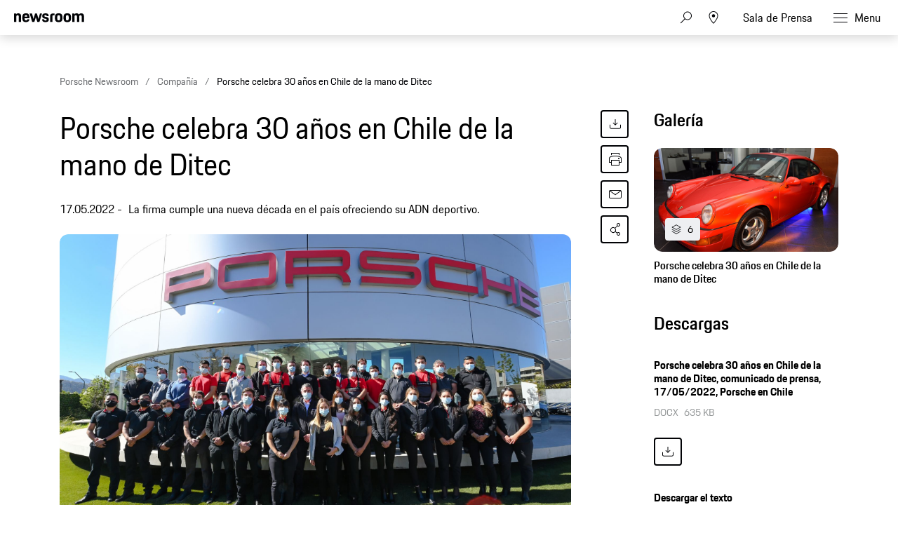

--- FILE ---
content_type: text/html;charset=UTF-8
request_url: https://newsroom.porsche.com/es/2022/compania/PLA-porsche-celebra-30-anos-aniversario-chile-ditec.html
body_size: 34030
content:
<!DOCTYPE html>
<html lang="es" data-language-tag="es" class="">
<head>
        <!--Usercentrics-->
<script>
			var GlobalConsent = GlobalConsent || {};

			//Activate new modal style
			GlobalConsent.NewModalSDK = true;
			GlobalConsent.HideEssentialSDK= true;

			//Set language
			GlobalConsent.Language = 'es';
</script>
<script type="application/javascript" src="https://cookie.porsche.com/?settingsId=dIkLIn8_P" data-custom-sdk="true"></script>
<script type="application/javascript" src="https://www.porsche.com/redesign-scripts/vendor/udg-uc-sdk.min.js" id="dIkLIn8_P" language="es" data-itp="true"></script>
<!-- End Usercentrics-->

<!-- Global site tag (gtag.js) - Google Analytics -->
<script async src="https://www.googletagmanager.com/gtag/js?id=G-DMP86QNB61"></script>
<script>
  window.dataLayer = window.dataLayer || [];
  function gtag(){dataLayer.push(arguments);}
  gtag('js', new Date());


  gtag('config', 'UA-192735323-1');
  gtag('config', 'G-DMP86QNB61');

</script>
<!--End Google Analytics-->
<meta charset="utf-8">
<meta http-equiv="X-UA-Compatible" content="IE=edge">
<title>Porsche celebra 30 años en Chile de la mano de Ditec - Porsche Newsroom LAT-AM</title>
<meta name="viewport" content="width=device-width,initial-scale=1,maximum-scale=1">
<meta name="description" content="La firma cumple una nueva década en nuestro país ofreciendo su ADN deportivo">
<meta name="keywords" content="">
<meta http-equiv="content-language" content="es">
<meta http-equiv="robots" content="index,follow,noodp">
<link rel="canonical" href="https://newsroom.porsche.com/es/2022/compania/PLA-porsche-celebra-30-anos-aniversario-chile-ditec.html">
<meta property="og:title" content="Porsche celebra 30 años en Chile de la mano de Ditec" />
<meta property="og:description" content="La firma cumple una nueva década en nuestro país ofreciendo su ADN deportivo" />
<meta property="og:type" content="article"/>
<meta property="og:url" content="https://newsroom.porsche.com/es/2022/compania/PLA-porsche-celebra-30-anos-aniversario-chile-ditec.html"/>
<meta property="og:image" content="https://newsroom.porsche.com/.imaging/mte/porsche-templating-theme/teaser_700x395/dam/ppdb/2022/05/1319121/PLA22_0527_fine.jpg/jcr:content/PLA22_0527_fine.jpg">
<meta itemprop="image" content="https://newsroom.porsche.com/.imaging/mte/porsche-templating-theme/teaser_700x395/dam/ppdb/2022/05/1319121/PLA22_0527_fine.jpg/jcr:content/PLA22_0527_fine.jpg">
<meta property="og:site_name" content="Porsche Newsroom"/>
<meta property="social-count-url" content="https://newsroom.porsche.com/social-media/">
<link rel="apple-touch-icon" href="/dam/jcr:0e3d0d6f-5293-4a90-9fbc-0d17bbc29fc2/apple-touch-icon">
<link rel="apple-touch-icon" sizes="76x76" href="/dam/jcr:e1ec9ff0-bea1-47ba-8bf5-a2c1eca9865d/apple-touch-icon-76x76">
<link rel="apple-touch-icon" sizes="120x120" href="/dam/jcr:8d379cc4-582a-4ce1-a0d3-635c19e417ae/apple-touch-icon-120x120">
<link rel="apple-touch-icon" sizes="152x152" href="">
<link rel="shortcut icon" href="/dam/jcr:e7d45c12-7464-44aa-a1f9-591e00892214/favicon_2024.ico" type="image/x-icon">
<link rel="icon" href="/dam/jcr:e7d45c12-7464-44aa-a1f9-591e00892214/favicon_2024.ico" type="image/x-icon">
<!--[if gt IE 8]><!-->
<link rel="stylesheet" href="/.resources/porsche-templating/css/style.css?c95dfc4fdc92d430b31cc04169b9366e07174fac"> <!--<![endif]-->
<meta itemprop="logo" content="/.resources/porsche-templating/img/logo.jpg">
<script type="text/javascript" src="/.resources/porsche-templating/js/main.min.js?c95dfc4fdc92d430b31cc04169b9366e07174fac" async></script>
<!--[if IE 9]>
<link rel="stylesheet" href="/.resources/porsche-templating/css/ie9-hacks.css?c95dfc4fdc92d430b31cc04169b9366e07174fac">
<script type="text/javascript" src="/.resources/porsche-templating/js/polyfills.min.js?c95dfc4fdc92d430b31cc04169b9366e07174fac" async></script>
<![endif]-->
<script type="text/javascript">var tableFactsData = [];</script><meta name="twitter:card" content="summary_large_image" />
<meta name="twitter:site" content="@PorscheNewsroom" />
<meta name="twitter:title" content="Porsche celebra 30 años en Chile de la mano de Ditec" />
<meta name="twitter:description" content="La firma cumple una nueva década en el país ofreciendo su ADN deportivo." />
<meta name="twitter:image" content="https://newsroom.porsche.com/.imaging/mte/porsche-templating-theme/teaser_700x395/dam/ppdb/2022/05/1319121/PLA22_0527_fine.jpg/jcr:content/PLA22_0527_fine.jpg" />
<meta name="twitter:url" content="https://newsroom.porsche.com/es/2022/compania/PLA-porsche-celebra-30-anos-aniversario-chile-ditec.html" /></head>
<body class="" data-controller="" data-action="" data-ctx-path="">
    <div class="page ">
        <header role="banner" id="page-header" class="page-header">
<div class="header-wrapper">
    <div class="header-container">

        <div class="header-logo header-logo-newsroom">
            <a href="/es.html">

                    <!--<img loading="lazy" src="/dam/jcr:43a1874e-2907-4cba-8904-fe38f7009533/a-logo-newsroom-es.svg" alt="Porsche Newsroom – El portal de noticias de Porsche Latin America" title="Porsche Newsroom">-->
<svg class="logo-newsroom" width="182" height="36" viewBox="0 0 182 36" fill="none" xmlns="http://www.w3.org/2000/svg">
<g clip-path="url(#clip0_2526_68058)">
<path d="M3.97923 33.7391V33.0217H0.866864V30.1413H3.72856V29.3804H0.866864V26.8261H3.97923V26H0V33.7391H3.97923ZM6.02628 33.7391V26H5.19075V33.7391H6.02628ZM10.5173 36V33.1196C10.7575 33.587 11.1857 33.8261 11.781 33.8261C13.2014 33.8261 13.8176 32.9674 13.8176 31C13.8176 29.0326 13.285 28.1739 11.8228 28.1739C11.1857 28.1739 10.7366 28.4565 10.4859 29.0326V28.2609H9.68174V36H10.5173ZM11.7497 33.1087C10.8619 33.1087 10.5173 32.587 10.5173 31C10.5173 29.3913 10.8933 28.9674 11.7497 28.9674C12.6583 28.9674 12.9925 29.4457 12.9925 31C12.9925 32.587 12.6583 33.1087 11.7497 33.1087ZM16.8151 33.8261C18.2877 33.8261 18.8831 32.9674 18.8831 31C18.8831 29.0326 18.3191 28.1739 16.8151 28.1739C15.3216 28.1739 14.7472 29.0326 14.7472 31C14.7472 32.9674 15.3111 33.8261 16.8151 33.8261ZM16.8151 33.1087C15.9274 33.1087 15.5827 32.587 15.5827 31C15.5827 29.4457 15.9274 28.9674 16.8151 28.9674C17.7029 28.9674 18.0475 29.4457 18.0475 31C18.0475 32.587 17.7029 33.1087 16.8151 33.1087ZM20.8466 33.7391V29.8261C20.8466 29.2935 21.1077 29.0217 21.6194 29.0217H22.4132V28.2609H21.5881C20.5437 28.2609 20.011 28.8478 20.011 29.8913V33.7391H20.8466ZM25.8598 33.7391V33.0217H25.2018C24.5438 33.0217 24.314 32.7609 24.314 32.0217V29.0217H25.8598V28.2609H24.314V26.9565H23.5098V28.2609H22.8101V29.0217H23.4785V32.0543C23.4785 33.1739 24.0007 33.7391 25.0555 33.7391H25.8598ZM28.0112 33.8261C28.711 33.8261 29.1392 33.4891 29.3377 33.0652V33.7391H30.1419V30C30.1419 28.9239 29.7032 28.1739 28.4395 28.1739C27.0713 28.1739 26.6222 28.8152 26.5908 29.9891H27.3533C27.3637 29.1957 27.6248 28.9348 28.3664 28.9348C29.1288 28.9348 29.3063 29.3261 29.3063 30.1087V30.4565L28.523 30.587C27.2279 30.8152 26.4655 31.2283 26.4655 32.3804C26.4655 33.2826 27.0191 33.8261 28.0112 33.8261ZM28.1888 33.1196C27.5935 33.1196 27.301 32.837 27.301 32.2826C27.301 31.7391 27.5726 31.3913 28.5857 31.25L29.3063 31.1413V31.9348C29.3063 32.6739 28.8886 33.1196 28.1888 33.1196ZM32.356 33.7391V26H31.5205V33.7391H32.356ZM37.693 33.8261C38.3719 33.8261 38.8314 33.5326 39.0925 32.9565V33.7391H39.8967V26H39.0612V28.8696C38.821 28.4022 38.3927 28.1739 37.7974 28.1739C36.4084 28.1739 35.7608 29.0326 35.7608 31C35.7608 32.9674 36.2935 33.8261 37.693 33.8261ZM37.8392 33.1087C36.9306 33.1087 36.5964 32.587 36.5964 31C36.5964 29.4457 36.9306 28.9674 37.8392 28.9674C38.6956 28.9674 39.0612 29.3913 39.0612 31C39.0612 32.587 38.727 33.1087 37.8392 33.1087ZM43.1448 33.8261C44.3877 33.8261 44.9099 33.2065 45.0143 32.1196H44.2624C44.1684 32.8478 43.8655 33.1087 43.1448 33.1087C42.278 33.1087 41.9124 32.75 41.902 31.0761H45.0457V30.8696C45.0457 29.0761 44.5652 28.1739 43.1344 28.1739C41.7035 28.1739 41.0665 29.0109 41.0665 30.9891C41.0665 33.0217 41.6722 33.8261 43.1448 33.8261ZM44.2415 30.4022H41.9229C42.0064 29.2826 42.3824 28.9674 43.1031 28.9674C43.8655 28.9674 44.1788 29.2826 44.2415 30.4022ZM49.2756 36V33.1196C49.5158 33.587 49.944 33.8261 50.5393 33.8261C51.9597 33.8261 52.5759 32.9674 52.5759 31C52.5759 29.0326 52.0433 28.1739 50.5811 28.1739C49.944 28.1739 49.4949 28.4565 49.2442 29.0326V28.2609H48.44V36H49.2756ZM50.508 33.1087C49.6202 33.1087 49.2756 32.587 49.2756 31C49.2756 29.3913 49.6516 28.9674 50.508 28.9674C51.4166 28.9674 51.7508 29.4457 51.7508 31C51.7508 32.587 51.4166 33.1087 50.508 33.1087ZM54.5499 33.7391V29.8261C54.5499 29.2935 54.811 29.0217 55.3227 29.0217H56.1165V28.2609H55.2914C54.247 28.2609 53.7143 28.8478 53.7143 29.8913V33.7391H54.5499ZM58.8215 33.8261C60.0644 33.8261 60.5866 33.2065 60.691 32.1196H59.9391C59.8451 32.8478 59.5422 33.1087 58.8215 33.1087C57.9547 33.1087 57.5891 32.75 57.5787 31.0761H60.7224V30.8696C60.7224 29.0761 60.2419 28.1739 58.8111 28.1739C57.3802 28.1739 56.7431 29.0109 56.7431 30.9891C56.7431 33.0217 57.3489 33.8261 58.8215 33.8261ZM59.9182 30.4022H57.5996C57.6831 29.2826 58.0591 28.9674 58.7798 28.9674C59.5422 28.9674 59.8555 29.2826 59.9182 30.4022ZM62.7172 33.7391V30.2935C62.7172 29.2609 63.0932 28.9674 63.8138 28.9674C64.5554 28.9674 64.8478 29.3261 64.8478 30.2935V33.7391H65.6834V30.0652C65.6834 28.8913 65.1507 28.1739 64.0227 28.1739C63.3543 28.1739 62.8948 28.4348 62.6859 28.9674V28.2609H61.8817V33.7391H62.7172ZM68.5659 33.8261C69.8923 33.8261 70.4041 33.2283 70.4041 32.3261C70.4041 31.4565 70.0281 30.9783 69.0359 30.7283L68.4824 30.587C67.814 30.413 67.626 30.1848 67.626 29.7174C67.626 29.1957 67.8453 28.9348 68.5868 28.9348C69.2448 28.9348 69.5372 29.1196 69.579 29.8913H70.3414C70.331 28.6196 69.7148 28.1739 68.5868 28.1739C67.4589 28.1739 66.8218 28.6739 66.8218 29.7174C66.8218 30.663 67.3022 31.087 68.0646 31.2826L68.6286 31.4239C69.4119 31.6196 69.5895 31.7609 69.5895 32.3261C69.5895 32.8804 69.3493 33.1304 68.5973 33.1304C67.9184 33.1304 67.6051 32.913 67.532 32.1848H66.7695C66.8531 33.1413 67.2291 33.8261 68.5659 33.8261ZM72.7749 33.8261C73.4747 33.8261 73.9029 33.4891 74.1013 33.0652V33.7391H74.9056V30C74.9056 28.9239 74.4669 28.1739 73.2031 28.1739C71.835 28.1739 71.3859 28.8152 71.3545 29.9891H72.117C72.1274 29.1957 72.3885 28.9348 73.13 28.9348C73.8925 28.9348 74.07 29.3261 74.07 30.1087V30.4565L73.2867 30.587C71.9916 30.8152 71.2292 31.2283 71.2292 32.3804C71.2292 33.2826 71.7827 33.8261 72.7749 33.8261ZM72.9525 33.1196C72.3572 33.1196 72.0647 32.837 72.0647 32.2826C72.0647 31.7391 72.3363 31.3913 73.3494 31.25L74.07 31.1413V31.9348C74.07 32.6739 73.6522 33.1196 72.9525 33.1196ZM80.2007 33.8261C80.8796 33.8261 81.3392 33.5326 81.6003 32.9565V33.7391H82.4045V26H81.5689V28.8696C81.3287 28.4022 80.9005 28.1739 80.3052 28.1739C78.9161 28.1739 78.2686 29.0326 78.2686 31C78.2686 32.9674 78.8012 33.8261 80.2007 33.8261ZM80.347 33.1087C79.4383 33.1087 79.1041 32.587 79.1041 31C79.1041 29.4457 79.4383 28.9674 80.347 28.9674C81.2034 28.9674 81.5689 29.3913 81.5689 31C81.5689 32.587 81.2347 33.1087 80.347 33.1087ZM85.6526 33.8261C86.8954 33.8261 87.4177 33.2065 87.5221 32.1196H86.7701C86.6761 32.8478 86.3732 33.1087 85.6526 33.1087C84.7857 33.1087 84.4202 32.75 84.4097 31.0761H87.5534V30.8696C87.5534 29.0761 87.073 28.1739 85.6421 28.1739C84.2113 28.1739 83.5742 29.0109 83.5742 30.9891C83.5742 33.0217 84.18 33.8261 85.6526 33.8261ZM86.7492 30.4022H84.4306C84.5142 29.2826 84.8902 28.9674 85.6108 28.9674C86.3732 28.9674 86.6866 29.2826 86.7492 30.4022ZM91.9504 33.7391V30.663H93.4022C94.7599 30.663 95.5432 30.1413 95.5432 28.3696C95.5432 26.6304 94.9166 26 93.423 26H91.0836V33.7391H91.9504ZM93.4022 29.913H91.9504V26.8261H93.423C94.3317 26.8261 94.6763 27.1522 94.6763 28.3696C94.6763 29.6196 94.3317 29.913 93.4022 29.913ZM98.4258 33.8261C99.8984 33.8261 100.494 32.9674 100.494 31C100.494 29.0326 99.9298 28.1739 98.4258 28.1739C96.9323 28.1739 96.3579 29.0326 96.3579 31C96.3579 32.9674 96.9218 33.8261 98.4258 33.8261ZM98.4258 33.1087C97.5381 33.1087 97.1934 32.587 97.1934 31C97.1934 29.4457 97.5381 28.9674 98.4258 28.9674C99.3136 28.9674 99.6582 29.4457 99.6582 31C99.6582 32.587 99.3136 33.1087 98.4258 33.1087ZM102.457 33.7391V29.8261C102.457 29.2935 102.718 29.0217 103.23 29.0217H104.024V28.2609H103.199C102.154 28.2609 101.622 28.8478 101.622 29.8913V33.7391H102.457ZM106.405 33.8261C107.732 33.8261 108.243 33.2283 108.243 32.3261C108.243 31.4565 107.867 30.9783 106.875 30.7283L106.322 30.587C105.653 30.413 105.465 30.1848 105.465 29.7174C105.465 29.1957 105.684 28.9348 106.426 28.9348C107.084 28.9348 107.376 29.1196 107.418 29.8913H108.181C108.17 28.6196 107.554 28.1739 106.426 28.1739C105.298 28.1739 104.661 28.6739 104.661 29.7174C104.661 30.663 105.141 31.087 105.904 31.2826L106.468 31.4239C107.251 31.6196 107.429 31.7609 107.429 32.3261C107.429 32.8804 107.188 33.1304 106.436 33.1304C105.758 33.1304 105.444 32.913 105.371 32.1848H104.609C104.692 33.1413 105.068 33.8261 106.405 33.8261ZM111.189 33.8261C112.358 33.8261 112.995 33.2283 113.089 31.663H112.296C112.223 32.75 111.899 33.1087 111.157 33.1087C110.301 33.1087 109.967 32.6522 109.967 30.9891C109.967 29.4348 110.29 28.9674 111.157 28.9674C111.899 28.9674 112.181 29.2717 112.296 30.2935H113.089C112.985 28.9022 112.473 28.1739 111.189 28.1739C109.726 28.1739 109.131 29.0217 109.131 30.9891C109.131 33.0326 109.705 33.8261 111.189 33.8261ZM115.032 33.7391V30.2826C115.032 29.2609 115.408 28.9674 116.129 28.9674C116.87 28.9674 117.163 29.3261 117.163 30.2935V33.7391H117.998V30.0652C117.998 28.8913 117.466 28.1739 116.338 28.1739C115.711 28.1739 115.251 28.413 115.032 28.8913V26H114.196V33.7391H115.032ZM121.205 33.8261C122.447 33.8261 122.97 33.2065 123.074 32.1196H122.322C122.228 32.8478 121.925 33.1087 121.205 33.1087C120.338 33.1087 119.972 32.75 119.962 31.0761H123.105V30.8696C123.105 29.0761 122.625 28.1739 121.194 28.1739C119.763 28.1739 119.126 29.0109 119.126 30.9891C119.126 33.0217 119.732 33.8261 121.205 33.8261ZM122.301 30.4022H119.983C120.066 29.2826 120.442 28.9674 121.163 28.9674C121.925 28.9674 122.238 29.2826 122.301 30.4022ZM130.615 33.7391V33.0217H127.502V26H126.635V33.7391H130.615ZM132.735 33.8261C133.435 33.8261 133.863 33.4891 134.061 33.0652V33.7391H134.865V30C134.865 28.9239 134.427 28.1739 133.163 28.1739C131.795 28.1739 131.346 28.8152 131.314 29.9891H132.077C132.087 29.1957 132.348 28.9348 133.09 28.9348C133.852 28.9348 134.03 29.3261 134.03 30.1087V30.4565L133.247 30.587C131.952 30.8152 131.189 31.2283 131.189 32.3804C131.189 33.2826 131.743 33.8261 132.735 33.8261ZM132.912 33.1196C132.317 33.1196 132.025 32.837 132.025 32.2826C132.025 31.7391 132.296 31.3913 133.309 31.25L134.03 31.1413V31.9348C134.03 32.6739 133.612 33.1196 132.912 33.1196ZM138.813 33.7391V33.0217H138.155C137.497 33.0217 137.268 32.7609 137.268 32.0217V29.0217H138.813V28.2609H137.268V26.9565H136.463V28.2609H135.764V29.0217H136.432V32.0543C136.432 33.1739 136.954 33.7391 138.009 33.7391H138.813ZM140.568 27.0217V26H139.732V27.0217H140.568ZM140.568 33.7391V28.2609H139.732V33.7391H140.568ZM142.824 33.7391V30.2935C142.824 29.2609 143.2 28.9674 143.921 28.9674C144.662 28.9674 144.955 29.3261 144.955 30.2935V33.7391H145.79V30.0652C145.79 28.8913 145.257 28.1739 144.129 28.1739C143.461 28.1739 143.002 28.4348 142.793 28.9674V28.2609H141.988V33.7391H142.824ZM149.634 33.7391L150.177 31.8696H153.007L153.55 33.7391H154.438L152.109 26H151.169L148.84 33.7391H149.634ZM152.777 31.1087H150.406L151.587 27.0543L152.777 31.1087ZM156.13 33.7391V30.2935C156.13 29.2609 156.506 28.9674 157.226 28.9674C157.968 28.9674 158.26 29.3261 158.26 30.2935V33.7391H159.096V30.2935C159.096 29.2609 159.472 28.9674 160.193 28.9674C160.934 28.9674 161.227 29.3261 161.227 30.2935V33.7391H162.062V30.0652C162.062 28.8913 161.529 28.1739 160.401 28.1739C159.691 28.1739 159.159 28.4674 158.918 29.0761C158.678 28.5 158.187 28.1739 157.435 28.1739C156.756 28.1739 156.307 28.4348 156.098 28.9674V28.2609H155.294V33.7391H156.13ZM165.268 33.8261C166.511 33.8261 167.034 33.2065 167.138 32.1196H166.386C166.292 32.8478 165.989 33.1087 165.268 33.1087C164.402 33.1087 164.036 32.75 164.026 31.0761H167.169V30.8696C167.169 29.0761 166.689 28.1739 165.258 28.1739C163.827 28.1739 163.19 29.0109 163.19 30.9891C163.19 33.0217 163.796 33.8261 165.268 33.8261ZM166.365 30.4022H164.046C164.13 29.2826 164.506 28.9674 165.227 28.9674C165.989 28.9674 166.302 29.2826 166.365 30.4022ZM169.122 33.7391V29.8261C169.122 29.2935 169.383 29.0217 169.895 29.0217H170.689V28.2609H169.864C168.819 28.2609 168.287 28.8478 168.287 29.8913V33.7391H169.122ZM172.402 27.0217V26H171.566V27.0217H172.402ZM172.402 33.7391V28.2609H171.566V33.7391H172.402ZM175.629 33.8261C176.799 33.8261 177.436 33.2283 177.53 31.663H176.736C176.663 32.75 176.339 33.1087 175.598 33.1087C174.741 33.1087 174.407 32.6522 174.407 30.9891C174.407 29.4348 174.731 28.9674 175.598 28.9674C176.339 28.9674 176.621 29.2717 176.736 30.2935H177.53C177.425 28.9022 176.914 28.1739 175.629 28.1739C174.167 28.1739 173.572 29.0217 173.572 30.9891C173.572 33.0326 174.146 33.8261 175.629 33.8261ZM179.869 33.8261C180.569 33.8261 180.997 33.4891 181.196 33.0652V33.7391H182V30C182 28.9239 181.561 28.1739 180.298 28.1739C178.929 28.1739 178.48 28.8152 178.449 29.9891H179.211C179.222 29.1957 179.483 28.9348 180.224 28.9348C180.987 28.9348 181.164 29.3261 181.164 30.1087V30.4565L180.381 30.587C179.086 30.8152 178.324 31.2283 178.324 32.3804C178.324 33.2826 178.877 33.8261 179.869 33.8261ZM180.047 33.1196C179.452 33.1196 179.159 32.837 179.159 32.2826C179.159 31.7391 179.431 31.3913 180.444 31.25L181.164 31.1413V31.9348C181.164 32.6739 180.747 33.1196 180.047 33.1196Z" fill="black"/>
<path fill-rule="evenodd" clip-rule="evenodd" d="M0 20.6773V0.322723H5.12491V2.70628C5.8164 0.969128 7.4424 0 10.0454 0C14.7228 0 16.4713 2.58466 16.4713 7.47148V20.6773H11.0628V8.64266C11.0628 5.53322 10.3713 4.64453 8.25637 4.64453C6.01892 4.64453 5.36891 5.53322 5.36891 8.64266V20.6773H0ZM28.1214 21C21.574 21 19.296 18.2142 19.296 10.5809C19.296 2.98878 21.655 0 27.9179 0C34.4258 0 36.1338 3.3929 36.1338 10.5407V11.5903H24.665C24.746 16.3152 25.5599 17.043 28.0809 17.043C30.1149 17.043 30.9684 16.4771 31.1719 14.4172H35.9708C35.6458 18.4565 33.4093 21 28.1214 21ZM27.9999 4.40225C26.0479 4.40225 25.0305 4.92704 24.746 8.11788H31.0504C30.8469 5.08888 30.0329 4.40225 27.9999 4.40225ZM42.4903 20.6773L36.5118 0.322723H42.0833L45.4597 13.5697L49.2826 0.322723H53.5126L57.2941 13.5697L60.711 0.322723H65.5504L59.5315 20.6773H54.5696L50.9501 9.36951L47.5737 20.6773H42.4903ZM65.8475 14.4986H70.6464C70.7679 16.6389 71.5414 17.2039 73.6149 17.2039C75.8523 17.2039 76.3403 16.5575 76.3403 15.1441C76.3403 13.7306 75.8118 13.4079 73.7374 13.0037L71.2154 12.5192C68.1245 11.9139 65.9285 10.1366 65.9285 6.26007C65.9285 2.01965 68.6944 0 73.6149 0C79.1468 0 81.1393 2.1001 81.1393 6.90551H76.4618C76.3403 4.7652 75.7298 4.24041 73.7374 4.24041C71.6629 4.24041 71.0534 4.68476 71.0534 6.17867C71.0534 7.47148 71.5819 7.99626 73.8184 8.4406L76.3403 8.92517C79.8788 9.61179 81.4652 11.55 81.4652 14.9832C81.4652 18.537 79.5943 21 73.4529 21C67.108 21 66.05 18.1731 65.8475 14.4986ZM84.5147 20.6773V7.34986C84.5147 2.3826 86.5487 0.322723 91.5916 0.322723H95.0085V4.72498H92.3236C90.5751 4.72498 89.8836 5.4116 89.8836 7.1478V20.6773H84.5147ZM104.658 21C98.0291 21 95.8331 18.4153 95.8331 10.5005C95.8331 2.42282 98.1516 0 104.658 0C111.166 0 113.485 2.6651 113.485 10.5005C113.485 18.4153 111.288 21 104.658 21ZM104.658 16.9214C107.303 16.9214 107.994 16.0327 107.994 10.5005C107.994 5.37138 107.303 4.56409 104.658 4.56409C102.056 4.56409 101.283 5.37138 101.283 10.5005C101.283 16.073 102.056 16.9214 104.658 16.9214ZM124.832 21C118.203 21 116.006 18.4153 116.006 10.5005C116.006 2.42282 118.324 0 124.832 0C131.339 0 133.658 2.6651 133.658 10.5005C133.658 18.4153 131.461 21 124.832 21ZM124.832 16.9214C127.476 16.9214 128.167 16.0327 128.167 10.5005C128.167 5.37138 127.476 4.56409 124.832 4.56409C122.229 4.56409 121.456 5.37138 121.456 10.5005C121.456 16.073 122.229 16.9214 124.832 16.9214ZM136.424 20.6773V0.322723H141.549V2.70628C142.241 0.969128 143.868 0 146.471 0C149.439 0 151.229 1.05053 152.165 3.10944C152.856 1.17119 154.768 0 157.574 0C162.251 0 164 2.58466 164 7.47148V20.6773H158.591V8.64266C158.591 5.53322 157.899 4.64453 155.784 4.64453C153.629 4.64453 152.897 5.4116 152.897 8.31898V20.6773H147.487V8.64266C147.487 5.53322 146.796 4.64453 144.681 4.64453C142.525 4.64453 141.793 5.4116 141.793 8.31898V20.6773H136.424Z" fill="black"/>
</g>
<defs>
<clipPath id="clip0_2526_68058">
<rect width="182" height="36" fill="white"/>
</clipPath>
</defs>
</svg>
<svg width="148" height="20" viewBox="0 0 148 20" fill="none" xmlns="http://www.w3.org/2000/svg" class="logo-newsroom-plain">
    <path fill-rule="evenodd" clip-rule="evenodd" d="M0 18.9207V0.2952H4.6152V2.4759C5.2371 0.8874 6.7014 0 9.045 0C13.257 0 14.8311 2.3652 14.8311 6.8364V18.9207H9.9612V7.9083C9.9612 5.0634 9.3384 4.2498 7.434 4.2498C5.4189 4.2498 4.833 5.0634 4.833 7.9083V18.9207H0ZM25.3224 19.2168C19.4274 19.2168 17.3754 16.6671 17.3754 9.6822C17.3754 2.7342 19.4994 0 25.1388 0C30.9996 0 32.5368 3.105 32.5368 9.6453V10.6056H22.2102C22.2822 14.9292 23.0157 15.5952 25.2855 15.5952C27.117 15.5952 27.8865 15.0777 28.0692 13.1922H32.3901C32.0976 16.8885 30.0834 19.2168 25.3224 19.2168ZM25.2126 4.0284C23.4549 4.0284 22.5396 4.5081 22.2831 7.4286H27.9594C27.7767 4.6566 27.0432 4.0284 25.2126 4.0284ZM38.2608 18.9207L32.8779 0.2952H37.8945L40.9347 12.4173L44.3772 0.2934H48.186L51.5916 12.4164L54.6678 0.2934H59.0256L53.6058 18.9198H49.1382L45.8784 8.5734L42.8382 18.9207H38.2608ZM59.2938 13.2669H63.6138C63.7236 15.2253 64.4202 15.7419 66.2868 15.7419C68.3028 15.7419 68.742 15.1515 68.742 13.8573C68.742 12.564 68.265 12.2688 66.3975 11.8989L64.1268 11.4561C61.3431 10.9017 59.3658 9.2754 59.3658 5.7285C59.3658 1.8477 61.857 0 66.2868 0C71.2683 0 73.0629 1.9215 73.0629 6.318H68.8509C68.742 4.3605 68.1921 3.8799 66.3975 3.8799C64.53 3.8799 63.981 4.2867 63.981 5.6529C63.981 6.8364 64.4571 7.317 66.4704 7.7229L68.742 8.1666C71.928 8.7948 73.3563 10.5696 73.3563 13.7106C73.3563 16.9623 71.6715 19.2168 66.1419 19.2168C60.4278 19.2168 59.4756 16.6293 59.2929 13.2678L59.2938 13.2669ZM76.1022 18.9207V6.7257C76.1022 2.1807 77.9337 0.2952 82.4742 0.2952H85.5522V4.3236H83.133C81.558 4.3236 80.9361 4.9518 80.9361 6.5403V18.9207H76.1022ZM94.2408 19.2168C88.2711 19.2168 86.2938 16.8516 86.2938 9.6084C86.2938 2.2167 88.3818 0 94.2408 0C100.102 0 102.189 2.439 102.189 9.6084C102.189 16.8516 100.21 19.2168 94.2408 19.2168ZM94.2408 15.4845C96.6222 15.4845 97.245 14.6709 97.245 9.6084C97.245 4.9149 96.6222 4.176 94.2408 4.176C91.8981 4.176 91.2015 4.9149 91.2015 9.6084C91.2015 14.7078 91.8981 15.4845 94.2408 15.4845ZM112.406 19.2168C106.438 19.2168 104.459 16.8516 104.459 9.6084C104.459 2.2167 106.547 0 112.406 0C118.265 0 120.353 2.439 120.353 9.6084C120.353 16.8516 118.375 19.2168 112.406 19.2168ZM112.406 15.4845C114.787 15.4845 115.41 14.6709 115.41 9.6084C115.41 4.9149 114.787 4.176 112.406 4.176C110.063 4.176 109.366 4.9149 109.366 9.6084C109.366 14.7078 110.063 15.4845 112.406 15.4845ZM122.845 18.9207V0.2952H127.46V2.4759C128.083 0.8865 129.548 0 131.891 0C134.564 0 136.175 0.9612 137.019 2.8449C137.641 1.0719 139.362 0 141.89 0C146.101 0 147.677 2.3652 147.677 6.8364V18.9207H142.805V7.9083C142.805 5.0634 142.182 4.2498 140.278 4.2498C138.337 4.2498 137.678 4.9518 137.678 7.6122V18.9207H132.807V7.9083C132.807 5.0634 132.184 4.2498 130.28 4.2498C128.339 4.2498 127.679 4.9518 127.679 7.6122V18.9207H122.845Z" fill="#010205"/>
</svg>                </a>
        </div>


        <div class="header-logo header-logo-wordmark">
            <a href="/es.html">
<svg width="234" height="17" viewBox="0 0 234 17" fill="none" xmlns="http://www.w3.org/2000/svg"><path d="M26.36 12.5728C28.9253 12.5728 30.3067 11.1915 30.3067 8.62613V4.7328C30.3067 2.16747 28.9253 0.786133 26.36 0.786133H0.119995V16.7861H3.74666V12.5728H26.36ZM26.68 4.94613V8.4128C26.68 8.8288 26.456 9.0528 26.04 9.0528H3.74666V4.30613H26.04C26.456 4.30613 26.68 4.53013 26.68 4.94613ZM38.4133 16.7861C35.848 16.7861 34.4667 15.4048 34.4667 12.8395V4.7328C34.4667 2.16747 35.848 0.786133 38.4133 0.786133H60.12C62.6853 0.786133 64.0667 2.16747 64.0667 4.7328V12.8395C64.0667 15.4048 62.6853 16.7861 60.12 16.7861H38.4133ZM59.8 13.2661C60.216 13.2661 60.44 13.0421 60.44 12.6261V4.94613C60.44 4.53013 60.216 4.30613 59.8 4.30613H38.7333C38.3173 4.30613 38.0933 4.53013 38.0933 4.94613V12.6261C38.0933 13.0421 38.3173 13.2661 38.7333 13.2661H59.8ZM94.84 11.3461C96.965 12.2399 98.4588 14.3381 98.4667 16.7861H94.84C94.84 13.9061 93.5067 12.5728 90.6267 12.5728H71.9067V16.7861H68.28V0.786133H94.52C97.0853 0.786133 98.4667 2.16747 98.4667 4.7328V7.40693C98.4667 9.86347 97.2 11.2341 94.84 11.3461ZM94.2 9.0528C94.616 9.0528 94.84 8.8288 94.84 8.4128V4.94613C94.84 4.53013 94.616 4.30613 94.2 4.30613H71.9067V9.0528H94.2ZM102.467 4.7328C102.467 2.16747 103.848 0.786133 106.413 0.786133H132.12V3.7728H106.733C106.317 3.7728 106.093 3.9968 106.093 4.4128V6.6528C106.093 7.0688 106.317 7.2928 106.733 7.2928H128.707C131.272 7.2928 132.653 8.67413 132.653 11.2395V12.8395C132.653 15.4048 131.272 16.7861 128.707 16.7861H103V13.7995H128.387C128.803 13.7995 129.027 13.5755 129.027 13.1595V10.9195C129.027 10.5035 128.803 10.2795 128.387 10.2795H106.413C103.848 10.2795 102.467 8.89813 102.467 6.3328V4.7328ZM136.76 4.7328C136.76 2.16747 138.141 0.786133 140.707 0.786133H165.773V4.30613H141.027C140.611 4.30613 140.387 4.53013 140.387 4.94613V12.6261C140.387 13.0421 140.611 13.2661 141.027 13.2661H165.773V16.7861H140.707C138.141 16.7861 136.76 15.4048 136.76 12.8395V4.7328ZM198.413 0.786133V16.7861H194.787V10.5461H173.613V16.7861H169.987V0.786133H173.613V7.02613H194.787V0.786133H198.413ZM206.307 3.7728V7.2928H233.88V10.2795H206.307V13.7995H233.88V16.7861H202.68V0.786133H233.88V3.7728H206.307Z" fill="#010205"/></svg>                </a>
        </div>


        <div class="header-navigation">
            <input type="checkbox" id="mobile-menu-toggle" class="mobile-menu-toggle menu-toggle is-visuallyhidden">
            <input type="checkbox" id="account-flyout-toggle" class="account-flyout-toggle menu-toggle is-visuallyhidden">
            <input type="checkbox" id="search-flyout-toggle" class="search-flyout-toggle menu-toggle is-visuallyhidden">
            <input type="checkbox" id="language-flyout-toggle" class="language-flyout-toggle menu-toggle is-visuallyhidden">
            <input type="checkbox" id="press-flyout-toggle" class="press-flyout-toggle menu-toggle is-visuallyhidden">
            <input type="radio" id="sub-reset" name="submenu" value="0" class="is-visuallyhidden" autocomplete="off">
            <div class="component-navigation" role="navigation">
                <nav class="menu-wrapper">
                        <ul class="flat menu top-level" role="menu">
                                <li role="menuitem"  aria-haspopup="true">
                                        <div class="label">
                                            <a href="/es/vehiculos.html"
                                               title="Vehículos"
                                                    
                                                    
                                            >
                                                <span class="inner-label">Vehículos</span>
                                            </a>
                                                <label for="sub-vehículos" class="arrow-sub">
<svg width="100%" height="100%" viewBox="0 0 24 24" fill="none" xmlns="http://www.w3.org/2000/svg">
    <path d="M15.1214 11.9966L9.64395 5.50001L8.87547 6.14175L13.8145 11.9997L8.87499 17.8583L9.64347 18.5L15.1187 12.0061L15.125 12.0008L15.1241 11.9997L15.1245 11.9992L15.1214 11.9966Z" fill="#010205"/>
</svg>
                                                </label>
                                        </div>
                                        <input type="radio" id="sub-vehículos" name="submenu"
                                               value="1"
                                               class="sub-check is-visuallyhidden" autocomplete="off">
                                        <ul class="flat menu sub-level" aria-label="submenu">
                                            <li role="menuitem" class="menu-title">
                                                <label for="sub-reset" class="arrow-back">
<svg width="100%" height="100%" viewBox="0 0 24 24" fill="none" xmlns="http://www.w3.org/2000/svg">
    <path d="M8.87857 12.0034L14.3561 18.5L15.1245 17.8582L10.1855 12.0003L15.125 6.14175L14.3565 5.5L8.88129 11.9939L8.875 11.9992L8.87593 12.0003L8.87547 12.0008L8.87857 12.0034Z" fill="#010205"/>
</svg>
                                                </label>
                                                <a href="/es/vehiculos.html"
                                                   class="label"
                                                        
                                                   title="Vehículos">Vehículos</a>
                                            </li>
                                                <li role="menuitem">
                                                    <a href="/es/vehiculos/718.html"
                                                       class="label"
                                                            
                                                       title="718">718</a>
                                                </li>
                                                <li role="menuitem">
                                                    <a href="/es/vehiculos/911.html"
                                                       class="label"
                                                            
                                                       title="911">911</a>
                                                </li>
                                                <li role="menuitem">
                                                    <a href="/es/vehiculos/cayenne.html"
                                                       class="label"
                                                            
                                                       title="Cayenne">Cayenne</a>
                                                </li>
                                                <li role="menuitem">
                                                    <a href="/es/vehiculos/macan.html"
                                                       class="label"
                                                            
                                                       title="Macan">Macan</a>
                                                </li>
                                                <li role="menuitem">
                                                    <a href="/es/vehiculos/panamera.html"
                                                       class="label"
                                                            
                                                       title="Panamera">Panamera</a>
                                                </li>
                                                <li role="menuitem">
                                                    <a href="/es/vehiculos/taycan.html"
                                                       class="label"
                                                            
                                                       title="Taycan">Taycan</a>
                                                </li>
                                                <li role="menuitem">
                                                    <a href="/es/Actividades-internacionales.html"
                                                       class="label"
                                                            
                                                       title="Actividades internacionales">Actividades internacionales</a>
                                                </li>
                                        </ul>
                                </li>
                                <li role="menuitem"  aria-haspopup="true">
                                        <div class="label">
                                            <a href="/es/compania.html"
                                               title="Compañía"
                                                    
                                                    
                                            >
                                                <span class="inner-label">Compañía</span>
                                            </a>
                                                <label for="sub-compañía" class="arrow-sub">
<svg width="100%" height="100%" viewBox="0 0 24 24" fill="none" xmlns="http://www.w3.org/2000/svg">
    <path d="M15.1214 11.9966L9.64395 5.50001L8.87547 6.14175L13.8145 11.9997L8.87499 17.8583L9.64347 18.5L15.1187 12.0061L15.125 12.0008L15.1241 11.9997L15.1245 11.9992L15.1214 11.9966Z" fill="#010205"/>
</svg>
                                                </label>
                                        </div>
                                        <input type="radio" id="sub-compañía" name="submenu"
                                               value="1"
                                               class="sub-check is-visuallyhidden" autocomplete="off">
                                        <ul class="flat menu sub-level" aria-label="submenu">
                                            <li role="menuitem" class="menu-title">
                                                <label for="sub-reset" class="arrow-back">
<svg width="100%" height="100%" viewBox="0 0 24 24" fill="none" xmlns="http://www.w3.org/2000/svg">
    <path d="M8.87857 12.0034L14.3561 18.5L15.1245 17.8582L10.1855 12.0003L15.125 6.14175L14.3565 5.5L8.88129 11.9939L8.875 11.9992L8.87593 12.0003L8.87547 12.0008L8.87857 12.0034Z" fill="#010205"/>
</svg>
                                                </label>
                                                <a href="/es/compania.html"
                                                   class="label"
                                                        
                                                   title="Compañía">Compañía</a>
                                            </li>
                                                <li role="menuitem">
                                                    <a href="/es/compania/porsche-latin-america.html"
                                                       class="label"
                                                            
                                                       title="Porsche Latin America">Porsche Latin America</a>
                                                </li>
                                                <li role="menuitem">
                                                    <a href="/es/compania/consejo-directivo-porsche-ag.html"
                                                       class="label"
                                                            
                                                       title="Consejo Directivo de Dr. Ing. h.c. F. Porsche AG">Consejo Directivo de Dr. Ing. h.c. F. Porsche AG</a>
                                                </li>
                                                <li role="menuitem">
                                                    <a href="/es/compania/supervisory-board-porsche-ag.html"
                                                       class="label"
                                                            
                                                       title="Consejo de Supervisión de Dr. Ing. h.c. F. Porsche AG">Consejo de Supervisión de Dr. Ing. h.c. F. Porsche AG</a>
                                                </li>
                                                <li role="menuitem">
                                                    <a href="https://newsroom.porsche.com/en/company/annual-sustainability-report-2021.html"
                                                       class="label"
                                                            
                                                       title="Responsabilidad Social Corporativa">Responsabilidad Social Corporativa</a>
                                                </li>
                                        </ul>
                                </li>
                                <li role="menuitem">
                                        <div class="label">
                                            <a href="/es/tecnologia.html"
                                                    
                                               title="Innovación">
                                                <span class="inner-label">Innovación</span>
                                            </a>
                                        </div>
                                </li>
                                <li role="menuitem">
                                        <div class="label">
                                            <a href="/es/historia.html"
                                                    
                                               title="Historia">
                                                <span class="inner-label">Historia</span>
                                            </a>
                                        </div>
                                </li>
                                <li role="menuitem">
                                        <div class="label">
                                            <a href="/es/deportes-estilo-de-vida.html"
                                                    
                                               title="Deportes & Estilo de vida">
                                                <span class="inner-label">Deportes & Estilo de vida</span>
                                            </a>
                                        </div>
                                </li>
                                <li role="menuitem"  aria-haspopup="true">
                                        <div class="label">
                                            <a href="/es/automovilismo-deportivo.html"
                                               title="Automovilismo deportivo"
                                                    
                                                    
                                            >
                                                <span class="inner-label">Automovilismo deportivo</span>
                                            </a>
                                                <label for="sub-automovilismo deportivo" class="arrow-sub">
<svg width="100%" height="100%" viewBox="0 0 24 24" fill="none" xmlns="http://www.w3.org/2000/svg">
    <path d="M15.1214 11.9966L9.64395 5.50001L8.87547 6.14175L13.8145 11.9997L8.87499 17.8583L9.64347 18.5L15.1187 12.0061L15.125 12.0008L15.1241 11.9997L15.1245 11.9992L15.1214 11.9966Z" fill="#010205"/>
</svg>
                                                </label>
                                        </div>
                                        <input type="radio" id="sub-automovilismo deportivo" name="submenu"
                                               value="1"
                                               class="sub-check is-visuallyhidden" autocomplete="off">
                                        <ul class="flat menu sub-level" aria-label="submenu">
                                            <li role="menuitem" class="menu-title">
                                                <label for="sub-reset" class="arrow-back">
<svg width="100%" height="100%" viewBox="0 0 24 24" fill="none" xmlns="http://www.w3.org/2000/svg">
    <path d="M8.87857 12.0034L14.3561 18.5L15.1245 17.8582L10.1855 12.0003L15.125 6.14175L14.3565 5.5L8.88129 11.9939L8.875 11.9992L8.87593 12.0003L8.87547 12.0008L8.87857 12.0034Z" fill="#010205"/>
</svg>
                                                </label>
                                                <a href="/es/automovilismo-deportivo.html"
                                                   class="label"
                                                        
                                                   title="Automovilismo deportivo">Automovilismo deportivo</a>
                                            </li>
                                                <li role="menuitem">
                                                    <a href="/es/automovilismo-deportivo/formula-e.html"
                                                       class="label"
                                                            
                                                       title="Fórmula E">Fórmula E</a>
                                                </li>
                                                <li role="menuitem">
                                                    <a href="/es/automovilismo-deportivo/Hypercar-GTP.html"
                                                       class="label"
                                                            
                                                       title="Hypercar & GTP">Hypercar & GTP</a>
                                                </li>
                                                <li role="menuitem">
                                                    <a href="/es/automovilismo-deportivo/campeonatos-gt.html"
                                                       class="label"
                                                            
                                                       title="Campeonatos GT clientes">Campeonatos GT clientes</a>
                                                </li>
                                                <li role="menuitem">
                                                    <a href="/es/automovilismo-deportivo/esports.html"
                                                       class="label"
                                                            
                                                       title="Esports">Esports</a>
                                                </li>
                                                <li role="menuitem">
                                                    <a href="/es/automovilismo-deportivo/El-automovilismo-del-futuro.html"
                                                       class="label"
                                                            
                                                       title="El automoviismo del futuro">El automoviismo del futuro</a>
                                                </li>
                                        </ul>
                                </li>
                                <li role="menuitem">
                                        <div class="label">
                                            <a href="/es/Sostenibilidad.html"
                                                    
                                               title="Sostenibilidad">
                                                <span class="inner-label">Sostenibilidad</span>
                                            </a>
                                        </div>
                                </li>
                        </ul>
                    <ul class="flat menu top-level" role="menu">
                            <li role="menuitem">
                                <div class="label">
                                    <a href="https://newstv.porsche.com/en/" title="NewsTV">
                                        <span class="inner-label">NewsTV</span>
                                    </a>
                                </div>
                            </li>
                    </ul>
                </nav>

                <ul class="flat options">
                    <li class="is-hidden">
                        <a href="" class="cart-items">
                            <span class="cart-amount">0</span>
<svg width="100%" height="100%" viewBox="0 0 24 24" fill="none" xmlns="http://www.w3.org/2000/svg"><path d="M20 13.1426V17.1426C20 18.2471 19.1046 19.1426 18 19.1426H6C4.89543 19.1426 4 18.2471 4 17.1426V13.1426H5V17.1426C5 17.6554 5.38604 18.0781 5.88338 18.1359L6 18.1426H18C18.5128 18.1426 18.9355 17.7565 18.9933 17.2592L19 17.1426V13.1426H20Z" fill="#010205"/></svg>                        </a>
                    </li>
                    <li class="toggle-search">
                        <input type="checkbox" id="search" class="is-visuallyhidden">
                        <label for="search-flyout-toggle" class="toggle">
<svg width="100%" height="100%" viewBox="0 0 24 24" fill="none" xmlns="http://www.w3.org/2000/svg">
    <path d="M14.0022 3.5C17.3137 3.5 19.9996 6.187 19.9996 9.5C19.9996 12.813 17.3137 15.5 14.0022 15.5C12.6677 15.5 11.4348 15.0636 10.4384 14.3258L4.42976 20.3337L3.72266 19.6266L9.68492 13.6642C8.64471 12.585 8.00482 11.1171 8.00482 9.5C8.00482 6.187 10.6906 3.5 14.0022 3.5ZM14.0022 4.5C11.2464 4.5 9.00438 6.743 9.00438 9.5C9.00438 12.257 11.2464 14.5 14.0022 14.5C16.758 14.5 19 12.257 19 9.5C19 6.743 16.758 4.5 14.0022 4.5Z" fill="#010205"/>
</svg>
                        </label>
                        <section class="flyout flyout-search">
                            <form action="/es/media-search.html"
                                  method="GET">
                                <fieldset>
                                    <input type="text" name="keyword"
                                           placeholder="Búsqueda de comunicados de prensa, imágenes y vídeos"
                                           class="has-submit">
                                    <button class="submit" type="submit">
                                        <span aria-hidden="true"><svg width="100%" height="100%" viewBox="0 0 24 24" fill="none" xmlns="http://www.w3.org/2000/svg">
    <path d="M14.0022 3.5C17.3137 3.5 19.9996 6.187 19.9996 9.5C19.9996 12.813 17.3137 15.5 14.0022 15.5C12.6677 15.5 11.4348 15.0636 10.4384 14.3258L4.42976 20.3337L3.72266 19.6266L9.68492 13.6642C8.64471 12.585 8.00482 11.1171 8.00482 9.5C8.00482 6.187 10.6906 3.5 14.0022 3.5ZM14.0022 4.5C11.2464 4.5 9.00438 6.743 9.00438 9.5C9.00438 12.257 11.2464 14.5 14.0022 14.5C16.758 14.5 19 12.257 19 9.5C19 6.743 16.758 4.5 14.0022 4.5Z" fill="#010205"/>
</svg>
</span>
                                        <span class="is-visuallyhidden">Senden</span>
                                    </button>
                                </fieldset>
                            </form>
                        </section>
                    </li>
                    <li class="toggle-language">
                        <input type="checkbox" id="language" class="is-visuallyhidden">
                        <label for="language-flyout-toggle" class="toggle">
<svg width="100%" height="100%" viewBox="0 0 24 24" fill="none" xmlns="http://www.w3.org/2000/svg">
    <g clip-path="url(#clip0_2603_68568)">
        <path d="M12 3C15.6562 3 18.5 5.8637 18.5 9.5456C18.5 14.0453 12 21 12 21C12 21 5.5 14.0453 5.5 9.5456C5.5 5.8637 8.34375 3 12 3ZM12 4C10.4666 4 9.08043 4.61269 8.1 5.6C7.11292 6.594 6.5 7.99171 6.5 9.5456C6.5 12.8683 10.3375 17.6041 11.9998 19.5C13.6619 17.6048 17.5 12.8686 17.5 9.5456C17.5 7.99171 16.8871 6.594 15.9 5.6C14.9196 4.61269 13.5334 4 12 4Z" fill="#010205"/>
        <path d="M14.25 9.5C14.25 10.7426 13.2426 11.75 12 11.75C10.7574 11.75 9.75 10.7426 9.75 9.5C9.75 8.25736 10.7574 7.25 12 7.25C13.2426 7.25 14.25 8.25736 14.25 9.5Z" fill="#010205"/>
    </g>
    <defs>
        <clipPath id="clip0_2603_68568">
            <rect width="100%" height="100%" fill="white"/>
        </clipPath>
    </defs>
</svg>
                        </label>
                        <section class="flyout flyout-language">
                            <ul class="flat menu sub-level language" aria-label="language" data-language-url="/.rest/pnr/languages/v1/2a18f4bd-62bb-4ac7-b59d-093594eaa2ad">
                            </ul>
                        </section>
                    </li>

                        <li class="toggle-press">
                            <input type="checkbox" id="press" class="is-visuallyhidden">
                            <label for="press-flyout-toggle" class="toggle">
                                Sala de Prensa
                            </label>

                            <section class="flyout flyout-press">
                                <ul class="flat menu sub-level press" aria-label="press">
                                    <li role="menuitem">
                                        <a href="/es/Sala-de-Prensa.html" class="label" title="press">Sala de Prensa</a>
                                    </li>

                                        <li role="menuitem">
                                            <a href="/es/contacto.html"
                                               class="label"
                                               title="Contactos de prensa">Contactos de prensa</a>
                                        </li>
                                        <li role="menuitem">
                                            <a href="/es/comunicados-de-prensa.html"
                                               class="label"
                                               title="Comunicados de prensa">Comunicados de prensa</a>
                                        </li>
                                        <li role="menuitem">
                                            <a href="/es/dosieres-de-prensa.html"
                                               class="label"
                                               title="Dosieres de prensa">Dosieres de prensa</a>
                                        </li>
                                        <li role="menuitem">
                                            <a href="/es/imagenes-videos.html"
                                               class="label"
                                               title="Imágenes y videos">Imágenes y videos</a>
                                        </li>
                                        <li role="menuitem">
                                            <a href="/es/podcasts.html"
                                               class="label"
                                               title="Podcasts">Podcasts</a>
                                        </li>

                                </ul>
                            </section>
                        </li>

                </ul>
                <label class="burger-button toggle" for="mobile-menu-toggle">
                    <div class="burger-wrapper">
                        <span class="burger-inner"></span>
                    </div>
                    <span class="burger-label">Menu</span>

                </label>

            </div>
        </div>

    </div>
</div>
        </header>
        <!-- article_40 -->
        <nav class="breadcrumb-nav hide-small col-m-12 col-l-12">
            <ul class="flat" itemscope itemtype="https://schema.org/BreadcrumbList">
                <li itemprop="itemListElement" itemscope itemtype="https://schema.org/ListItem">
                    <a href="https://newsroom.porsche.com/es.html" itemprop="item" title="Porsche Newsroom">
                        <span itemprop="name">Porsche Newsroom</span>
                    </a>
                    <meta itemprop="position" content="1" />
                </li>
                <li itemprop="itemListElement" itemscope itemtype="https://schema.org/ListItem">
                    <a href="https://newsroom.porsche.com/es/2022/compania.html" itemprop="item" title="Compañía">
                        <span itemprop="name">Compañía</span>
                    </a>
                    <meta itemprop="position" content="2" />
                </li>
                <li itemprop="itemListElement" itemscope itemtype="https://schema.org/ListItem">
                    <a href="https://newsroom.porsche.com/es/2022/compania/PLA-porsche-celebra-30-anos-aniversario-chile-ditec.html" itemprop="item" title="Porsche celebra 30 años en Chile de la mano de Ditec">
                        <span itemprop="name">Porsche celebra 30 años en Chile de la mano de Ditec</span>
                    </a>
                    <meta itemprop="position" content="3" />
                </li>
            </ul>
        </nav>

        <main role="main">
            <article class="article-main col-s-12 col-m-12 col-l-8">

<article class="teaser teaser-hero full-page-width-s is-vertical-l no-hover-line">
            <div itemscope="" itemtype="http://schema.org/ImageObject" class="teaser-image">
                <a title="Porsche celebra 30 a&ntilde;os en Chile de la mano de Ditec" class="full-width lightbox-image" itemprop="contentUrl" style="cursor: pointer;"
                   data-image="/.imaging/mte/porsche-templating-theme/image_1290x726/dam/ppdb/2022/05/1319121/PLA22_0527_fine.jpg/jcr:content/PLA22_0527_fine.jpg"
                   data-asset-id="jcr:3c70f06a-035c-4b4d-b087-0d6465d4d955"
                            data-download-url="/dam/jcr:3c70f06a-035c-4b4d-b087-0d6465d4d955/PLA22_0527_fine.jpg"
                            data-format="JPG"
                            data-size=""
                   data-title="Porsche celebra 30 a&ntilde;os en Chile de la mano de Ditec"
                   data-selection-url="#"
                   data-asset-description=""
                   data-asset-copyright-label="Foto"
                   data-asset-copyright=""
                   data-asset-consumption-info=""
                   data-preview-mode="true">
                    <img class="" itemprop="thumbnailUrl" src="/.imaging/mte/porsche-templating-theme/image_1290x726/dam/ppdb/2022/05/1319121/PLA22_0527_fine.jpg/jcr:content/PLA22_0527_fine.jpg" alt="Porsche celebra 30 a&ntilde;os en Chile de la mano de Ditec">
                </a>
                <meta itemprop="representativeOfPage" content="false">
                <meta itemprop="caption" content="" />
                <meta itemprop="name" content="Porsche celebra 30 a&ntilde;os en Chile de la mano de Ditec" />
                <meta itemprop="description" content="" />
            </div>


    <div class="teaser-content ">


        <h1>Porsche celebra 30 años en Chile de la mano de Ditec</h1>
            <time class="teaser-date seperator-after" datetime="17.05.2022">17.05.2022</time>
        <p>La firma cumple una nueva d&eacute;cada en el pa&iacute;s ofreciendo su ADN deportivo.</p>

    </div>

    <!-- CHRO-285 sharing article -->
    <!-- NOTICE:
         - sharing bar occures two times in article, id for label + input checkbox has to be unique each instance
         - both instances have different classes on sharing-bar wrapper
    -->
<div class="sharing-bar sticky-sharebar col-m-1-offset col-l-1-push">

    <div class="share-bar-wrapper">

        <input id="article-share-teaser" class="share-toggle is-visuallyhidden" type="checkbox">
        <ul class="flat share-list cta-list">
                            <li>
                    <a href="https://pmdb.porsche.de/newsroomzips/2a18f4bd-62bb-4ac7-b59d-093594eaa2ad.zip" class="icon download-button has-indicator" rel="nofollow">
<svg width="100%" height="100%" viewBox="0 0 24 24" fill="none" xmlns="http://www.w3.org/2000/svg" area-labelledby="downloadButtonLabel">
    <title id="downloadButtonLabel">descargar</title>
    <path d="M20 12.6426V16.6426C20 17.7471 19.1046 18.6426 18 18.6426H6C4.89543 18.6426 4 17.7471 4 16.6426V12.6426H5V16.6426C5 17.1554 5.38604 17.5781 5.88338 17.6359L6 17.6426H18C18.5128 17.6426 18.9355 17.2565 18.9933 16.7592L19 16.6426V12.6426H20Z" fill="#010205"/>
    <path d="M11.5039 4.94238L11.5076 12.0318L9.11482 9.63908L8.40771 10.3462L12.0039 13.9424L15.6001 10.3462L14.893 9.63908L12.5002 12.0318L12.5039 4.94238L11.5039 4.94238Z" fill="#010205"/>
</svg>
                    </a>
                </li>
                <li>
                    <a href="/pdf/2a18f4bd-62bb-4ac7-b59d-093594eaa2ad?print" class="icon" target="_blank" rel="nofollow">
<svg width="100%" height="100%" viewBox="0 0 24 24" fill="none" xmlns="http://www.w3.org/2000/svg">
    <title id="printButtonLabel">imprimir</title>
    <path d="M7 6C6.66 6.08 6.33 6.18 6 6.3V3H18V6.3C17.67 6.18 17.34 6.08 17 6V4H7V6ZM21 11.15V17H18V21H6V17H3V11.15C3 8.82 5.07 7 12 7C18.93 7 21 8.82 21 11.15ZM17 14H7V20H17V14ZM20 11.15C20 8.6 15.6 8 12 8C8.4 8 4 8.6 4 11.15V16H6V13H18V16H20V11.15ZM17 10C16.45 10 16 10.45 16 11C16 11.55 16.45 12 17 12C17.55 12 18 11.55 18 11C18 10.45 17.55 10 17 10Z" fill="#010205"/>
</svg>
                    </a>
                </li>
                <li>
                    <a class="email-tooltip icon" data-url="https://pmdb.porsche.de/newsroomzips/2a18f4bd-62bb-4ac7-b59d-093594eaa2ad.zip" data-title="Enviar o copiar enlace de descarga" data-label-send="Enviar enlace" data-label-copy="Copiar enlace" data-mail-subject="Porsche Newsroom - Enlace para descargar material de prensa" data-label-success="Email was sent.">
<svg width="100%" height="100%" viewBox="0 0 24 24" fill="none" xmlns="http://www.w3.org/2000/svg" area-labelledby="emailButtonLabel">
    <title id="emailButtonLabel">Enviar enlace</title>
    <g clip-path="url(#clip0_2603_68836)">
        <path d="M19 17H5C4.44772 17 4 16.5523 4 16V8C4 7.873 4.0265 7.7515 4.0705 7.6395L12 13.25L19.9525 7.7135C19.9805 7.805 20 7.9 20 8V16C20 16.5523 19.5523 17 19 17ZM19 7C19.0615 7 19.1215 7.0075 19.18 7.0185C14.5345 10.34 12.1412 12.0005 12 12.0001C11.8582 11.9996 9.50319 10.3351 4.935 7.0065C4.957 7.005 4.978 7 5 7H19ZM3 8V16C3 17.1046 3.89543 18 5 18H19C20.1046 18 21 17.1046 21 16V8C21 6.89543 20.1046 6 19 6H5C3.89543 6 3 6.89543 3 8Z" fill="#010205"/>
    </g>
    <defs>
        <clipPath id="clip0_2603_68836">
            <rect width="100%" height="100%" fill="white"/>
        </clipPath>
    </defs>
</svg>
                    </a>
                    <div class="tooltip-wrapper"></div>
                </li>
                    <li class="toggle">
                        <label class="icon" for="article-share-teaser">
<svg xmlns="http://www.w3.org/2000/svg" width="24" height="24" fill="none" viewBox="0 0 24 24">
    <title id="shareButtonLabel">abrir</title>
    <path fill="#010205" fill-rule="evenodd" d="M16.5 7a1.5 1.5 0 1 0 0-3 1.5 1.5 0 0 0 0 3Zm0 1a2.5 2.5 0 1 0-2.083-1.117l-2.96 2.96a4 4 0 1 0 .404 5.952l2.33 1.747a2.5 2.5 0 1 0 .562-.829L12.465 15c.34-.588.534-1.271.534-1.999 0-.922-.312-1.772-.837-2.448l2.963-2.963c.394.26.867.411 1.374.411Zm0 12a1.5 1.5 0 1 0 0-3 1.5 1.5 0 0 0 0 3ZM12 13a3 3 0 1 1-6 0 3 3 0 0 1 6 0Z" clip-rule="evenodd"/>
</svg>
<svg xmlns="http://www.w3.org/2000/svg" viewBox="0 0 24 24" width="100%" height="100%"  area-labelledby="shareButtonCloseLabel">
    <title id="shareButtonCloseLabel">cerrar</title>
    <path d="M4.91 19h1.5L12 12.83 17.59 19h1.5l-6.34-7 6.34-7h-1.5L12 11.17 6.41 5h-1.5l6.34 7-6.34 7z"/>
</svg>
                        </label>

                        <ul class="social-list flat">
                            <li>
                                <a href="https://www.facebook.com/sharer/sharer.php?u=https://newsroom.porsche.com/es/2022/compania/PLA-porsche-celebra-30-anos-aniversario-chile-ditec.html" target="_blank" class="icon" rel="nofollow">
<svg width="100%" height="100%" viewBox="0 0 24 24" fill="none" xmlns="http://www.w3.org/2000/svg" aria-labelledby="shareFacebook">
    <title id="shareFacebook">Facebook</title>
    <path d="M7.5 12.4404H9.92V21.0004H13.19V12.4404H16L16.51 9.23038H13.19V7.00038C13.1802 6.86234 13.2109 6.72443 13.2784 6.60362C13.3459 6.4828 13.4473 6.38436 13.57 6.32038C13.8048 6.18646 14.0697 6.11421 14.34 6.11038H16.46V3.00038H14C13.3165 2.99224 12.6377 3.11442 12 3.36038C11.4778 3.55861 11.0256 3.90645 10.7 4.36038C10.4399 4.72595 10.2407 5.13118 10.11 5.56038C9.99689 5.96058 9.93968 6.3745 9.94 6.79038V9.23038H7.5V12.4404V12.4404Z" fill="#010205"/>
</svg>
                                </a>
                            </li>
                            <li>
                                <a href="https://x.com/share?url=https://newsroom.porsche.com/es/2022/compania/PLA-porsche-celebra-30-anos-aniversario-chile-ditec.html" target="_blank" class="icon" rel="nofollow">
<svg width="24" height="24" viewBox="0 0 24 24" fill="none" xmlns="http://www.w3.org/2000/svg">
    <g clip-path="url(#clip0_2063_47143)">
        <path d="M13.5372 10.6946L19.5494 3.5H18.1247L12.9043 9.74701L8.73482 3.5H3.92578L10.2309 12.9466L3.92578 20.4913H5.35056L10.8634 13.8942L15.2667 20.4913H20.0758L13.5372 10.6946ZM11.5858 13.0298L10.947 12.0891L5.86393 4.60416H8.05231L12.1544 10.6448L12.7932 11.5854L18.1254 19.4373H15.937L11.5858 13.0298Z" fill="#010205"/>
    </g>
    <defs>
        <clipPath id="clip0_2063_47143">
            <rect width="16.15" height="17" fill="white" transform="translate(3.92578 3.5)"/>
        </clipPath>
    </defs>
</svg>
                                </a>
                            </li>
                            <li>
                                <a href="https://www.linkedin.com/shareArticle?mini=true&url=https://newsroom.porsche.com/es/2022/compania/PLA-porsche-celebra-30-anos-aniversario-chile-ditec.html&title=&summary=&source=" target="_blank" class="icon" rel="nofollow">
<svg width="100%" height="100%" viewBox="0 0 24 24" fill="none" xmlns="http://www.w3.org/2000/svg" aria-labelledby="shareLinkedIn">
    <title id="shareLinkedIn">LinkedIn</title>
    <path d="M3.3 8H7V20H3.3V8ZM5.2 2C6.4 2 7.4 3 7.4 4.2C7.4 5.4 6.4 6.4 5.2 6.4C4 6.3 3 5.4 3 4.2C3 3 4 2 5.2 2ZM9.4 8H13V9.6C13.7 8.3 15.1 7.6 16.5 7.7C20.3 7.7 21 10.2 21 13.4V20H17.3V14.2C17.3 12.8 17.3 11 15.4 11C13.5 11 13.2 12.5 13.2 14.1V20H9.4V8Z" fill="#010205"/>
</svg>
                                </a>
                            </li>
                        </ul>
                        <!--<span class="share-count">1234</span>-->
                    </li>
        </ul>
    </div>
</div>

</article>
                <div class="col-s-12 col-m-10 col-m-1-offset col-l-6 col-l-1-offset col-xl-6 col-xl-1-offset">

    <p>Siempre a la vanguardia de las constantes innovaciones de la industria automotriz, Porsche celebra 30 años de presencia en Chile gracias a Ditec, el importador exclusivo de los autos deportivos alemanes para el país. Desde mayo de 1992, el fabricante de Stuttgart ofrece en Chile novedosas tecnologías y nuevos sistemas de propulsión, que lo han convertido en el referente mundial del segmento de autos deportivos premium. </p>

    <p>En Chile, el mercado de los deportivos de lujo vio las primeras luces al comenzar la década de 1990, cuando Ditec apostó por la comercialización de las primeras unidades de Porsche. Esto significó la llegada del primer 911 Carrera 4 en 1992, de denominación interna 964. El exterior del llamativo ejemplar era de color Guards Red y contaba con asientos confort de cuero negro, llantas de aluminio de 16 pulgadas y un poderoso motor posterior que otorgaba 250 CV de potencia y 310 Nm de torque, ofreciendo una conducción dinámica y deportiva.</p>

    <p>‟El principal motivo de incorporar al fabricante de vehículos deportivos por excelencia al portafolio de marcas de Ditec, era contar en Chile con una de las compañías más exitosas, exclusivas y deseadas del mundo, así como la más ganadora en competencias automovilísticas; algo que siempre ha estado ligado al ADN de Porsche”, dijo Cristóbal Lüttecke, gerente de Porsche en Chile. ‟Estamos muy contentos de continuar aportando hitos a la compañía en nuestro país con la incorporación de modelos que cuentan con las más modernas tecnologías, y más importante aún, liderar el camino de la electrificación sin perder el ADN deportivo”.</p>

    <h3><strong>Mercado de gran importancia</strong></h3>

<p>Para Porsche el mercado chileno tiene una gran relevancia, ya que a lo largo de los a&ntilde;os Ditec ha logrado relevantes resultados. Por ejemplo, desde 2010 hasta 2020 Porsche en Chile se posicion&oacute; en el segundo lugar del ranking de ventas de la marca en mercados de habla hispana en Latinoam&eacute;rica. S&oacute;lo el a&ntilde;o pasado entreg&oacute; 217 unidades, lo que se traduce en un nueve por ciento participaci&oacute;n de un total de 2.412 que fueron vendidas en toda la regi&oacute;n.</p>


    <p>Desde el arribo de la marca a Chile hasta hoy, Porsche ha comercializado alrededor de 5.000 automóviles, superando las expectativas de los clientes que año a año reciben los modelos deportivos más vanguardistas de la industria. Entre ellos, algunas unidades de ediciones limitadas y autos únicos en el mundo personalizadas por Porsche Exclusive Manufaktur; entre ellos los <a href="https://newsroom.porsche.com/es/ppdb/2018/10/porsche-cuenta-con-vehculos-inditos-para-sus-clientes-en-chile.html" target=_blank">911 Carrera, 911 Carrera S y 911 Carrera Cabriolet</a> que fueron configurados junto a Ditec para conmemorar los 25 años de Porsche en Chile</p>

    <p>Durante estas tres décadas en el territorio nacional, Ditec ha ayudado a Porsche a escribir varios capítulos de su exitosa historia. Por ejemplo, en septiembre de 2002, la marca presentó en el Salón de París su primer modelo del segmento de Vehículos Utilitarios Deportivos (SUV), el Cayenne, que fue recibido por los clientes chilenos con mucho éxito unas pocas semanas después. Esto permitió a la compañía ofrecer un modelo capaz de llegar a cualquier lugar, sin perder la comodidad y el espíritu deportivo de Porsche. </p>

    <p>En 2011, Ditec también marcó un hito a nivel nacional al comercializar sus primeras mil unidades acumuladas de Porsche, gracias a una exitosa estrategia comercial y un portafolio de modelos más amplio. Esto llevó al importador a construir el primer Porsche Center de Chile, uno de los showroom más grandes e importantes de Latinoamérica. </p>

    <p>La construcción del Porsche Center Santiago representó una inversión significativa para el grupo Ditec, pero la decisión fue la más acertada. Actualmente, cerca de 90 por ciento de las ventas que realiza la compañía en nuestro país se concretan a través del centro de venta ubicado en el sector más exclusivo de la comuna de Lo Barnechea.</p>

    <h3><strong>Reconocimiento al trabajo</strong></h3>

<p>A nivel regional, por su destacada gesti&oacute;n en 2018 y 2019, Ditec fue elegido &lsquo;Importador del A&ntilde;o&rsquo; de Porsche en Am&eacute;rica Latina y el Caribe, premio otorgado por la oficina regional Porsche Latin America (PLA). Este reconocimiento se mide con una evaluaci&oacute;n detallada que incluye puntajes por est&aacute;ndares de servicio, protocolos de venta, participaci&oacute;n de mercado y lanzamientos dentro de la industria local, entre otros.</p>


    <h3><strong>Futuro el&eacute;ctrico</strong></h3>

<p>En lo que va de este siglo, Porsche se ha posicionado como uno de los fabricantes de autom&oacute;viles m&aacute;s rentables del mundo. Esto ha llevado a la compa&ntilde;&iacute;a a establecer nuevos est&aacute;ndares para continuar manteni&eacute;ndose como una de las marcas m&aacute;s importantes de la industria. A partir de 2025, la marca espera que al menos 50 por ciento de sus autos nuevos cuenten con un tren de rodaje electrificado &ndash;bien sea h&iacute;brido enchufable o totalmente el&eacute;ctrico&ndash;. Esa cifra debe superar el 80 por ciento a partir de 2030. Para lograr este objetivo, Porsche est&aacute; impulsando diferentes iniciativas; entre ellas la inversi&oacute;n en estaciones de carga premium junto a distintos socios estrat&eacute;gicos.</p>


    <p>A nivel local, esta estrategia ya ha tenido sus primeros frutos con la incorporación de versiones híbridas enchufables del Cayenne y el Panamera, además del primer deportivo ciento por ciento eléctrico de la compañía, el Taycan, el cual llegó a Chile en 2020 y hoy en día es ofrecido en dos tipos de carrocería y ocho variantes.</p>

    <p>Por lo anterior, Porsche de la mano de Ditec, espera seguir creciendo y desarrollando su línea de productos dentro del mercado nacional, promoviendo la deportividad, excelencia y las más modernas tecnologías, características del ADN de Porsche a nivel mundial.</p>
                </div>
            </article>

            <aside class="article-marginal col-s-12 col-m-12 col-l-3 col-l-1-offset">
                <!-- CHRO-275 Assets and Links -->
                <div class="sticky-wrapper">
                    <!-- TODO: include sidebar area -->
<ul class="accordion flat" role="tablist" aria-live="polite">
    
<li>
    <input id="marginal-gallery" name="article-marginal-group" class="toggle is-visuallyhidden" type="checkbox">
    <label for="marginal-gallery" id="tab-marginal-gallery" class="panel" role="tab">
        <h3 class="marginal-headline ">Galería
            <span class="icon filled-grey is-round"><svg width="40" height="40" xmlns="http://www.w3.org/2000/svg"><path d="M13 17.912c0 .244.094.472.265.644l6.095 6.176a.899.899 0 0 0 1.28 0l6.096-6.177a.917.917 0 0 0 0-1.288.9.9 0 0 0-1.279-.001l-5.552 5.65h.191l-5.552-5.649a.901.901 0 0 0-1.279.001.91.91 0 0 0-.265.644z" fill="#000" fill-rule="evenodd"></path></svg></span>
        </h3>
    </label>
    <div role="tabpanel" aria-labelledby="tab-marginal-gallery">
        <section class="marginal-section">
            <figure class="media gallery ">
                <div itemscope="" itemtype="http://schema.org/ImageObject" class="preview-image">
                <meta itemprop="representativeOfPage" content="false">
                    <meta itemprop="caption" content="Porsche celebra 30 años en Chile de la mano de Ditec">
                    <meta itemprop="name" content="Porsche 911 (tipo 964) que se comercializó por primera vez en Chile">
                    <meta itemprop="description" content="">
                    <a class="lightbox-gallery full-width"
                       title="Porsche celebra 30 años en Chile de la mano de Ditec"
                       data-index="1" data-slider="false" itemprop="contentUrl" data-loop="true" data-asset-copyright-label="Foto"
                          data-thumbnail-gallery="true"
                    >

                        <div class="preload-wrapper">
                            <img loading="lazy" class="" itemprop="thumbnailUrl" src="/.resources/porsche-templating/img/placeholder.png" data-src="/.imaging/mte/porsche-templating-theme/teaser_720x406x2/dam/ppdb/2022/05/1319121/PLA22_0525_fine.jpg/jcr:content/PLA22_0525_fine.jpg" alt="Porsche 911 (tipo 964) que se comercializó por primera vez en Chile">
                            <div class="loader-wrapper">
                                <span class="loader image"></span>
                            </div>
                        </div>
                        <div class="media-meta">
                            <div class="icon">
<svg width="100%" height="100%" viewBox="0 0 24 24" fill="none" xmlns="http://www.w3.org/2000/svg">
    <g clip-path="url(#clip0_2603_68900)">
        <path d="M4.02532 15.4309L12.0029 19.8L12.0079 19.798L12.0119 19.8L19.9874 15.4369L20.9997 15.9999L12.0029 21L3 15.9999L4.02532 15.4309ZM4.02532 11.4309L12.0029 15.7999L12.0079 15.7979L12.0119 15.7999L19.9874 11.4369L20.9997 11.9999L12.0029 17L3 11.9999L4.02532 11.4309ZM12.0001 3L21 8.00006L12.0032 13.0001L3.0003 8.00006L12.0001 3ZM12.0001 4.14401L5.05995 8.00006L12.0032 11.8001L18.9403 8.00006L12.0001 4.14401Z" fill="#010205"/>
    </g>
    <defs>
        <clipPath id="clip0_2603_68900">
            <rect width="100%" height="100%" fill="white"/>
        </clipPath>
    </defs>
</svg>
                            </div>
                            <span class="amount">6</span>
                        </div>


                        <ul class="is-visuallyhidden image-list" data-gallery-url="/.rest/pnr/gallery/v1/2acf5269-73d6-4b49-93cb-ca896b1c1747?locale=es" data-title="Porsche celebra 30 años en Chile de la mano de Ditec" data-format="ZIP"
                            data-asset-id="gallery-73c5dfbe-4a15-44dd-8491-210334ec1639"
                            data-download-url="https://newsroom.porsche.com/download/?id=3aa4e5a7-5d69-40ea-b043-efd93b72eaaf,96ee3789-ae66-4336-9eb9-c773ba56af5f,18311ed8-a585-436e-a00d-30680fa2e832,52f8bfad-8cdb-4bd9-8cfb-e793a8c34fc5,b8279b77-e614-423a-89fd-02139dfae45f,03eefd0a-82f5-4ebc-abc7-680cf1d51967"
                            data-preview-mode="true"
                            data-exceeds-download-limit="false">
                        </ul>
                    </a>
                </div>
                <figcaption class="f-sans-bold fs-medium text-black">
                    Porsche celebra 30 años en Chile de la mano de Ditec
                </figcaption>

            </figure>
        </section>
    </div>
</li>
<li>
    <input id="marginal-download" name="article-marginal-group" class="toggle is-visuallyhidden" type="checkbox">
    <label for="marginal-download" id="tab-marginal-download" class="panel" role="tab">
        <h3 class="marginal-headline ">
            Descargas
            <span class="icon filled-grey is-round"><svg width="40" height="40" xmlns="http://www.w3.org/2000/svg"><path d="M13 17.912c0 .244.094.472.265.644l6.095 6.176a.899.899 0 0 0 1.28 0l6.096-6.177a.917.917 0 0 0 0-1.288.9.9 0 0 0-1.279-.001l-5.552 5.65h.191l-5.552-5.649a.901.901 0 0 0-1.279.001.91.91 0 0 0-.265.644z" fill="#000" fill-rule="evenodd"></path></svg></span>
        </h3>
    </label>
    <div role="tabpanel" aria-labelledby="tab-marginal-download">
        <section class="marginal-section">
            <ul class="flat bottom-dividor mb-m">
        <li>
            <div class="download">
                <div class="info-wrapper gutter-r">
                    <ul class="flat has-seperator text-grey mb-xs">
                        <li></li>
                    </ul>
                    <strong class="fs-medium mb-xs">
                        Porsche celebra 30 años en Chile de la mano de Ditec, comunicado de prensa, 17/05/2022, Porsche en Chile
                    </strong>
                    <ul class="flat text-grey mb-xs">
                        <li class="seperator-after">DOCX</li>
                        <li>635 KB</li>
                    </ul>
                </div>
                <ul class="flat cta-list">
                    <li>
                        <a href="/dam/jcr:6cb398de-62ae-49ea-bd2a-647419601197/CP%2011%20-%20Porsche%20celebra%2030%20a%C3%B1os%20en%20Chile%20impulsando%20el%20ADN%20deportivo%20(VF)_CAM.docx" class="icon download-button" download>
<svg width="100%" height="100%" viewBox="0 0 24 24" fill="none" xmlns="http://www.w3.org/2000/svg" area-labelledby="downloadButtonLabel">
    <title id="downloadButtonLabel">descargar</title>
    <path d="M20 12.6426V16.6426C20 17.7471 19.1046 18.6426 18 18.6426H6C4.89543 18.6426 4 17.7471 4 16.6426V12.6426H5V16.6426C5 17.1554 5.38604 17.5781 5.88338 17.6359L6 17.6426H18C18.5128 17.6426 18.9355 17.2565 18.9933 16.7592L19 16.6426V12.6426H20Z" fill="#010205"/>
    <path d="M11.5039 4.94238L11.5076 12.0318L9.11482 9.63908L8.40771 10.3462L12.0039 13.9424L15.6001 10.3462L14.893 9.63908L12.5002 12.0318L12.5039 4.94238L11.5039 4.94238Z" fill="#010205"/>
</svg>
                        </a>
                    </li>
                </ul>
            </div>
        </li>
    <li>
        <div class="download">
            <div class="info-wrapper gutter-r">
                <ul class="flat has-seperator text-grey mb-xs">
                    <li></li>
                </ul>
                <div class="f-sans-bold fs-medium mb-xs">Descargar el texto</div>
                <ul class="flat text-grey mb-xs">
                    <li class="seperator-after">PDF</li>
                </ul>
            </div>

            <ul class="flat cta-list">
                <li>
                    <a href="/pdf/2a18f4bd-62bb-4ac7-b59d-093594eaa2ad?print&attach" class="icon download-button has-indicator" download rel="nofollow">
<svg width="100%" height="100%" viewBox="0 0 24 24" fill="none" xmlns="http://www.w3.org/2000/svg" area-labelledby="downloadButtonLabel">
    <title id="downloadButtonLabel">descargar</title>
    <path d="M20 12.6426V16.6426C20 17.7471 19.1046 18.6426 18 18.6426H6C4.89543 18.6426 4 17.7471 4 16.6426V12.6426H5V16.6426C5 17.1554 5.38604 17.5781 5.88338 17.6359L6 17.6426H18C18.5128 17.6426 18.9355 17.2565 18.9933 16.7592L19 16.6426V12.6426H20Z" fill="#010205"/>
    <path d="M11.5039 4.94238L11.5076 12.0318L9.11482 9.63908L8.40771 10.3462L12.0039 13.9424L15.6001 10.3462L14.893 9.63908L12.5002 12.0318L12.5039 4.94238L11.5039 4.94238Z" fill="#010205"/>
</svg>
                    </a>
                </li>
            </ul>
        </div>
    </li>
    <li>
        <div class="download">
        <div class="info-wrapper gutter-r">
            <ul class="flat has-seperator text-grey mb-xs">
                <li></li>
            </ul>
            <div class="f-sans-bold fs-medium mb-xs">Descargar todos los elementos</div>
            <ul class="flat text-grey ">
                <li class="seperator-after">ZIP</li>
                <li>
                    
                </li>
            </ul>
        </div>
        <ul class="flat cta-list">
            <li class="mr-xxs">
                <a class="email-tooltip icon" data-url="https://pmdb.porsche.de/newsroomzips/2a18f4bd-62bb-4ac7-b59d-093594eaa2ad.zip" data-title="Enviar o copiar enlace de descarga" data-label-send="Enviar enlace" data-label-copy="Copiar enlace" data-mail-subject="Porsche Newsroom - Enlace para descargar material de prensa" data-label-success="Email was sent.">
<svg width="100%" height="100%" viewBox="0 0 24 24" fill="none" xmlns="http://www.w3.org/2000/svg" area-labelledby="emailButtonLabel">
    <title id="emailButtonLabel">Enviar enlace</title>
    <g clip-path="url(#clip0_2603_68836)">
        <path d="M19 17H5C4.44772 17 4 16.5523 4 16V8C4 7.873 4.0265 7.7515 4.0705 7.6395L12 13.25L19.9525 7.7135C19.9805 7.805 20 7.9 20 8V16C20 16.5523 19.5523 17 19 17ZM19 7C19.0615 7 19.1215 7.0075 19.18 7.0185C14.5345 10.34 12.1412 12.0005 12 12.0001C11.8582 11.9996 9.50319 10.3351 4.935 7.0065C4.957 7.005 4.978 7 5 7H19ZM3 8V16C3 17.1046 3.89543 18 5 18H19C20.1046 18 21 17.1046 21 16V8C21 6.89543 20.1046 6 19 6H5C3.89543 6 3 6.89543 3 8Z" fill="#010205"/>
    </g>
    <defs>
        <clipPath id="clip0_2603_68836">
            <rect width="100%" height="100%" fill="white"/>
        </clipPath>
    </defs>
</svg>
                </a>
                <div class="tooltip-wrapper"></div>
            </li>
            <li>
                <a href="https://pmdb.porsche.de/newsroomzips/2a18f4bd-62bb-4ac7-b59d-093594eaa2ad.zip" class="icon download-button has-indicator" download rel="nofollow">
<svg width="100%" height="100%" viewBox="0 0 24 24" fill="none" xmlns="http://www.w3.org/2000/svg" area-labelledby="downloadButtonLabel">
    <title id="downloadButtonLabel">descargar</title>
    <path d="M20 12.6426V16.6426C20 17.7471 19.1046 18.6426 18 18.6426H6C4.89543 18.6426 4 17.7471 4 16.6426V12.6426H5V16.6426C5 17.1554 5.38604 17.5781 5.88338 17.6359L6 17.6426H18C18.5128 17.6426 18.9355 17.2565 18.9933 16.7592L19 16.6426V12.6426H20Z" fill="#010205"/>
    <path d="M11.5039 4.94238L11.5076 12.0318L9.11482 9.63908L8.40771 10.3462L12.0039 13.9424L15.6001 10.3462L14.893 9.63908L12.5002 12.0318L12.5039 4.94238L11.5039 4.94238Z" fill="#010205"/>
</svg>
                </a>
            </li>
        </ul>
    </div>
    </li>
</ul>
</section>
</div>
</li>

</ul>
                </div>
            </aside>

            <section class="article-footer col-s-12 col-m-11 col-l-6 col-l-1-offset">
                    <section class="comp-tab ">
                        <div class="scrollable-wrapper">
                            <ul class="tab-panel-list has-seperator" role="tablist" aria-live="polite">
                                    <li role="tab">
                                        <label for="tab-1" aria-selected="true">
                                            Contacto
                                        </label>
                                    </li>
                            </ul>
                        </div>
                        <div class="tab-content-wrapper">
                                <input type="radio" id="tab-1" name="contact" class="is-visuallyhidden" checked>
                                <div class="tab-content" aria-labelledby="tab-1">
                                    <ul class="flat bottom-dividor">
                                            <li class="pb-l mb-xs"><div class="contact-person flex">

                                                    <div itemscope itemtype="http://schema.org/Person">
                                                        <address>
                                                            <h4 itemprop="name" class="fs-copy-text no-mb">Nicole Ávila</h4>
                                                            <p class="mb-s">Relaciones Públicas y Prensa (Chile)</p>
                                                                <a itemprop="email" class="mb-xxs  is-hidden " href="mailto:navila@ditec.cl "><svg class="gutter-sm-r" width="17" height="12" xmlns="http://www.w3.org/2000/svg">
                                                                        <path d="M1.275 0C1.026 0 .794.07.598.194l7.278 6.388c.386.34.848.34 1.235 0L16.402.194A1.262 1.262 0 0 0 15.725 0H1.275zM.073.87C.029 1.002 0 1.14 0 1.287v9.428C0 11.427.569 12 1.275 12h14.45c.706 0 1.275-.573 1.275-1.286V1.286c0-.147-.03-.285-.073-.415L9.669 7.225a1.775 1.775 0 0 1-2.35 0L.072.871z" fill="#000" fill-rule="evenodd"/>
                                                                    </svg>navila@ditec.cl </a>
                                                        </address>

                                                            <a class="btn btn-icon btn-more btn-contact-layer" data-customer-url="https://www.porsche.com/latin-america-es/dealersearch">
                                                                <span class="icon icon-medium icon-pds fill-white">
<svg width="100%" height="100%" viewBox="0 0 24 24" fill="none" xmlns="http://www.w3.org/2000/svg">
    <path d="M14.5189 5.5L19.9964 11.9966L19.9995 11.9992L19.9991 11.9997L20 12.0008L19.9937 12.0061L14.5185 18.5L13.75 17.8582L18.2677 12.5L4.00009 12.5L4.00009 11.5L18.2682 11.5L13.7505 6.14175L14.5189 5.5Z" fill="#010205"/>
</svg>                                                                </span>
                                                                Mostrar información de contacto
                                                            </a>


                                                    </div>
                                                </div>
                                            </li>
                                    </ul>
                                </div>

                        </div>

                    </section>


                <div class="sharing-bar mb-m hide-large">

                    <div class="share-bar-wrapper">

                        <input type="checkbox" id="article-share-footer" class="share-toggle is-visuallyhidden">
                        <ul class="flat share-list cta-list">
                                <li>
                                    <a class="icon download-button has-indicator">
<svg width="100%" height="100%" viewBox="0 0 24 24" fill="none" xmlns="http://www.w3.org/2000/svg" area-labelledby="downloadButtonLabel">
    <title id="downloadButtonLabel">descargar</title>
    <path d="M20 12.6426V16.6426C20 17.7471 19.1046 18.6426 18 18.6426H6C4.89543 18.6426 4 17.7471 4 16.6426V12.6426H5V16.6426C5 17.1554 5.38604 17.5781 5.88338 17.6359L6 17.6426H18C18.5128 17.6426 18.9355 17.2565 18.9933 16.7592L19 16.6426V12.6426H20Z" fill="#010205"/>
    <path d="M11.5039 4.94238L11.5076 12.0318L9.11482 9.63908L8.40771 10.3462L12.0039 13.9424L15.6001 10.3462L14.893 9.63908L12.5002 12.0318L12.5039 4.94238L11.5039 4.94238Z" fill="#010205"/>
</svg>
                                    </a>
                                </li>

                                <li class="toggle">
                                    <label class="icon" for="article-share-footer">
<svg xmlns="http://www.w3.org/2000/svg" width="24" height="24" fill="none" viewBox="0 0 24 24">
    <title id="shareButtonLabel">abrir</title>
    <path fill="#010205" fill-rule="evenodd" d="M16.5 7a1.5 1.5 0 1 0 0-3 1.5 1.5 0 0 0 0 3Zm0 1a2.5 2.5 0 1 0-2.083-1.117l-2.96 2.96a4 4 0 1 0 .404 5.952l2.33 1.747a2.5 2.5 0 1 0 .562-.829L12.465 15c.34-.588.534-1.271.534-1.999 0-.922-.312-1.772-.837-2.448l2.963-2.963c.394.26.867.411 1.374.411Zm0 12a1.5 1.5 0 1 0 0-3 1.5 1.5 0 0 0 0 3ZM12 13a3 3 0 1 1-6 0 3 3 0 0 1 6 0Z" clip-rule="evenodd"/>
</svg>
<svg xmlns="http://www.w3.org/2000/svg" viewBox="0 0 24 24" width="100%" height="100%"  area-labelledby="shareButtonCloseLabel">
    <title id="shareButtonCloseLabel">cerrar</title>
    <path d="M4.91 19h1.5L12 12.83 17.59 19h1.5l-6.34-7 6.34-7h-1.5L12 11.17 6.41 5h-1.5l6.34 7-6.34 7z"/>
</svg>
                                    </label>

                                    <ul class="social-list flat">
                                        <li>
                                            <a href="https://www.facebook.com/sharer/sharer.php?u=https://newsroom.porsche.com/es/2022/compania/PLA-porsche-celebra-30-anos-aniversario-chile-ditec.html" target="_blank" class="icon" rel="nofollow">
<svg xmlns="http://www.w3.org/2000/svg" viewBox="0 0 24 24" width="100%" height="100%"><path d="M7.5 12.44h2.42V21h3.27v-8.56H16l.51-3.21h-3.32V7a.71.71 0 0 1 .38-.68 1.6 1.6 0 0 1 .77-.21h2.12V3H14a5.38 5.38 0 0 0-2 .36 2.84 2.84 0 0 0-1.3 1 4.16 4.16 0 0 0-.59 1.2 4.51 4.51 0 0 0-.17 1.23v2.44H7.5v3.21Z"/></svg>                                            </a>
                                        </li>
                                        <li>
                                            <a href="https://twitter.com/share?url=https://newsroom.porsche.com/es/2022/compania/PLA-porsche-celebra-30-anos-aniversario-chile-ditec.html" target="_blank" class="icon" rel="nofollow">
<svg width="24" height="24" viewBox="0 0 24 24" fill="none" xmlns="http://www.w3.org/2000/svg">
    <g clip-path="url(#clip0_2063_47143)">
        <path d="M13.5372 10.6946L19.5494 3.5H18.1247L12.9043 9.74701L8.73482 3.5H3.92578L10.2309 12.9466L3.92578 20.4913H5.35056L10.8634 13.8942L15.2667 20.4913H20.0758L13.5372 10.6946ZM11.5858 13.0298L10.947 12.0891L5.86393 4.60416H8.05231L12.1544 10.6448L12.7932 11.5854L18.1254 19.4373H15.937L11.5858 13.0298Z" fill="#010205"/>
    </g>
    <defs>
        <clipPath id="clip0_2063_47143">
            <rect width="16.15" height="17" fill="white" transform="translate(3.92578 3.5)"/>
        </clipPath>
    </defs>
</svg>
                                            </a>
                                        </li>
                                        <li>
                                            <a href="https://www.linkedin.com/shareArticle?mini=true&url=https://newsroom.porsche.com/es/2022/compania/PLA-porsche-celebra-30-anos-aniversario-chile-ditec.html&title=&summary=&source=" target="_blank" class="icon" rel="nofollow">
<svg xmlns="http://www.w3.org/2000/svg" viewBox="0 0 24 24" width="100%" height="100%"><path d="M3.3 8H7v12H3.3V8zm1.9-6c1.2 0 2.2 1 2.2 2.2 0 1.2-1 2.2-2.2 2.2C4 6.3 3 5.4 3 4.2 3 3 4 2 5.2 2zm4.2 6H13v1.6c.7-1.3 2.1-2 3.5-1.9 3.8 0 4.5 2.5 4.5 5.7V20h-3.7v-5.8c0-1.4 0-3.2-1.9-3.2s-2.2 1.5-2.2 3.1V20H9.4V8z"/></svg>                                            </a>
                                        </li>
                                    </ul>
                                </li>


                        </ul>
                    </div>
                </div>

            </section>

            <section class="content-section no-p-b bg-grey-light full-page-width-wrapper">

        <h2 class="section-headline col-s-12 col-m-12 col-l-12">
            Artículos relacionados
        </h2>
        <article class="teaser col-s-12 col-m-6 col-l-3">
            <div itemscope="" itemtype="http://schema.org/ImageObject" class="teaser-image">
                <img loading="lazy" class="" itemprop="thumbnailUrl" src="/.imaging/mte/porsche-templating-theme/teaser_460x260/dam/ppdb/2019/04/966527/PLA19_0427_fine.jpg/jcr:content/PLA19_0427_fine.jpg" alt="Ditec es elegido ‘Importador del Año’ de Porsche en América Latina">
                <meta itemprop="representativeOfPage" content="false">
                <meta itemprop="name"
                      content="Ditec es elegido ‘Importador del Año’ de Porsche en América Latina">
            </div>
            <div class="teaser-content ">
                <div class="teaser-header">
                        <span class="teaser-category seperator-after" title="" >
                            
                            Company
                        </span>
                    <time class="teaser-date " datetime="29.04.2019">29.04.2019</time>
                </div>
                <div class="teaser-body">
                    <h3 class="teaser-title ">
                        <a href="https://newsroom.porsche.com/es/ppdb/2019/04/ditec-es-elegido-importador-del-ao-de-porsche-en-amrica-latina.html" title="Ditec es elegido ‘Importador del Año’ de Porsche en América Latina" class="teaser-link" target="_blank">
                            Ditec es elegido ‘Importador del Año’ de Porsche en América Latina
                        </a>
                    </h3>
                    <p>
                        Chile obtiene el reconocimiento por segundo año consecutivo
                    </p>
                </div>
            </div>
        </article>
        <article class="teaser col-s-12 col-m-6 col-l-3">
            <div itemscope="" itemtype="http://schema.org/ImageObject" class="teaser-image">
                <img loading="lazy" class="" itemprop="thumbnailUrl" src="/.imaging/mte/porsche-templating-theme/teaser_460x260/dam/ppdb/2017/12/808867/PLA17_2070_fine.jpg/jcr:content/PLA17_2070_fine.jpg" alt="Porsche celebra 25 años en Chile con tres modelos conmemorativos">
                <meta itemprop="representativeOfPage" content="false">
                <meta itemprop="name"
                      content="Porsche celebra 25 años en Chile con tres modelos conmemorativos">
            </div>
            <div class="teaser-content ">
                <div class="teaser-header">
                        <span class="teaser-category seperator-after" title="" >
                            
                            Company
                        </span>
                    <time class="teaser-date " datetime="12.12.2017">12.12.2017</time>
                </div>
                <div class="teaser-body">
                    <h3 class="teaser-title ">
                        <a href="https://newsroom.porsche.com/es/ppdb/2017/12/porsche-celebra-25-aos-en-chile-con-tres-modelos-conmemorativos.html" title="Porsche celebra 25 años en Chile con tres modelos conmemorativos" class="teaser-link" target="_blank">
                            Porsche celebra 25 años en Chile con tres modelos conmemorativos
                        </a>
                    </h3>
                    <p>
                        De la mano de Ditec, importador exclusivo para el país
                    </p>
                </div>
            </div>
        </article>
        <article class="teaser col-s-12 col-m-6 col-l-3">
            <div itemscope="" itemtype="http://schema.org/ImageObject" class="teaser-image">
                <img loading="lazy" class="" itemprop="thumbnailUrl" src="/.imaging/mte/porsche-templating-theme/teaser_460x260/dam/ppdb/2017/05/738909/PLA17_0833_fine.jpg/jcr:content/PLA17_0833_fine.jpg" alt="Porsche cumple 25 años en Chile">
                <meta itemprop="representativeOfPage" content="false">
                <meta itemprop="name"
                      content="Porsche cumple 25 años en Chile">
            </div>
            <div class="teaser-content ">
                <div class="teaser-header">
                        <span class="teaser-category seperator-after" title="" >
                            
                            Company
                        </span>
                    <time class="teaser-date " datetime="22.05.2017">22.05.2017</time>
                </div>
                <div class="teaser-body">
                    <h3 class="teaser-title ">
                        <a href="https://newsroom.porsche.com/es/ppdb/2017/05/porsche-cumple-25-aos-en-chile.html" title="Porsche cumple 25 años en Chile" class="teaser-link" target="_blank">
                            Porsche cumple 25 años en Chile
                        </a>
                    </h3>
                    <p>
                        De la mano de Ditec, importador exclusivo para el país
                    </p>
                </div>
            </div>
        </article>
        <article class="teaser col-s-12 col-m-6 col-l-3">
            <div itemscope="" itemtype="http://schema.org/ImageObject" class="teaser-image">
                <img loading="lazy" class="" itemprop="thumbnailUrl" src="/.imaging/mte/porsche-templating-theme/teaser_460x260/dam/ppdb/2013/09/88508/PLA13_0082_fine.jpg/jcr:content/PLA13_0082_fine.jpg" alt="Inaguración del Porsche Center Santiago de Chile">
                <meta itemprop="representativeOfPage" content="false">
                <meta itemprop="name"
                      content="Inaguración del Porsche Center Santiago de Chile">
            </div>
            <div class="teaser-content ">
                <div class="teaser-header">
                        <span class="teaser-category seperator-after" title="" >
                            
                            Compañía
                        </span>
                    <time class="teaser-date " datetime="06.09.2013">06.09.2013</time>
                </div>
                <div class="teaser-body">
                    <h3 class="teaser-title ">
                        <a href="https://newsroom.porsche.com/es/ppdb/2013/09/inaguracin-del-porsche-center-santiago-de-chile.html" title="Inaguración del Porsche Center Santiago de Chile" class="teaser-link" target="_blank">
                            Inaguración del Porsche Center Santiago de Chile
                        </a>
                    </h3>
                    <p>
                        Ditec Automóviles fortalece la posición del importador de Porsche con una inversión de US$12 Millones
                    </p>
                </div>
            </div>
        </article>
            </section>


        </main>


<footer role="contentinfo" class="bg-grey-darkest full-page-width-wrapper pt-xl pb-xl text-white">

    <nav class="footer-nav meta col-s-12 col-m-12 col-l-12" role="navigation">
        <ul class="flat" role="menu">
                <li role="menuitem">
                    <a href="/en/contact-and-information.html" title="Contacto" class="link link-pure" target="_self">
                        <span class="icon icon-medium icon-pds fill-white"><svg xmlns="http://www.w3.org/2000/svg" viewBox="0 0 24 24" width="100%" height="100%"><path d="M14.81 18 20 11.5 14.81 5h-1.25l4.81 6H4v1h14.37l-4.81 6h1.25z"/></svg></span>
                        Contacto
                    </a>
                </li>
                <li role="menuitem">
                    <a href="/en/data-protection.html" title="Protección de la información" class="link link-pure" target="_self">
                        <span class="icon icon-medium icon-pds fill-white"><svg xmlns="http://www.w3.org/2000/svg" viewBox="0 0 24 24" width="100%" height="100%"><path d="M14.81 18 20 11.5 14.81 5h-1.25l4.81 6H4v1h14.37l-4.81 6h1.25z"/></svg></span>
                        Protección de la información
                    </a>
                </li>

            <li role="menuitem" class="language-toggle">

                <div class="dropdown">

                    <input type="checkbox" id="lang-dropdown" name="lang-dropdown" class="is-visuallyhidden">

                    <label for="lang-dropdown">
                        <span class="left">América Latina (Español)</span>
<svg width="100%" height="100%" viewBox="0 0 24 24" fill="none" xmlns="http://www.w3.org/2000/svg">
    <path d="M12.0034 15.1214L18.5 9.64395L17.8582 8.87547L12.0003 13.8145L6.14175 8.87499L5.5 9.64347L11.9939 15.1187L11.9992 15.125L12.0003 15.1241L12.0008 15.1245L12.0034 15.1214Z"/>
</svg>
                    </label>

                    <ul class="selection-list flat ">

                                <li role="menuitem">
                                    <a href="/es/2022/compania/PLA-porsche-celebra-30-anos-aniversario-chile-ditec.html" target="_self">América Latina (Español)</a>
                                </li>
                                <li role="menuitem">
                                    <a href="/en_AU.html" target="_self">Australia</a>
                                </li>
                                <li role="menuitem">
                                    <a href="/zh.html" target="_self">China</a>
                                </li>
                                <li role="menuitem">
                                    <a href="/cs.html" target="_self">Czech Republic</a>
                                </li>
                                <li role="menuitem">
                                    <a href="/fr.html" target="_self">France</a>
                                </li>
                                <li role="menuitem">
                                    <a href="/de.html" target="_self">Germany</a>
                                </li>
                                <li role="menuitem">
                                    <a href="/it.html" target="_self">Italy</a>
                                </li>
                                <li role="menuitem">
                                    <a href="/en_AE.html" target="_self">Middle East & Africa</a>
                                </li>
                                <li role="menuitem">
                                    <a href="/ro.html" target="_self">Romania</a>
                                </li>
                                <li role="menuitem">
                                    <a href="/es_ES.html" target="_self">Spain</a>
                                </li>
                                <li role="menuitem">
                                    <a href="/fr_CH.html" target="_self">Switzerland (French)</a>
                                </li>
                                <li role="menuitem">
                                    <a href="/de_CH.html" target="_self">Switzerland (German)</a>
                                </li>
                                <li role="menuitem">
                                    <a href="/it_CH.html" target="_self">Switzerland (Italian)</a>
                                </li>
                                <li role="menuitem">
                                    <a href="/en_US.html" target="_self">USA</a>
                                </li>
                                <li role="menuitem">
                                    <a href="/en.html" target="_self">International</a>
                                </li>

                    </ul>

                </div>
            </li>
        </ul>
    </nav>
    <section class="col-s-12 col-m-12 col-l-12">
        <div class="content-wrapper cf">
            <div class="col-xl-9">
                <p style="margin-left:0px; margin-right:0px">El Newsroom de Porsche es un servicio ofrecido por el Departamento de Comunicaciones de Porsche para periodistas, blogueros y la comunidad en l&iacute;nea.<br />
<br />
Puede acceder al sitio oficial de Porsche AG en <a href="http://www.porsche.com/" style="color:white;" target="_blank">www.porsche.com</a></p>

<p style="margin-left:0px; margin-right:0px">&copy; 2023 Dr. Ing. h.c. F. Porsche AG.<br />
*La informaci&oacute;n presentada ac&aacute; fue obtenida utilizando los procedimientos de homologaci&oacute;n Euro 5 (715/2007/EC, 692/2008/EC, 566/2011/EC y ECE-R 101) y del Nuevo Ciclo de Conducci&oacute;n Europeo (NEDC). Las respectivas cifras no fueron recopiladas con veh&iacute;culos individuales y no constituyen parte de la oferta. Esta informaci&oacute;n es prove&iacute;da solamente con prop&oacute;sitos comparativos entre modelos respectivos. El consumo de combustible fue obtenido con veh&iacute;culos con equipamiento est&aacute;ndar. Los equipamientos opcionales pueden afectar el consumo de combustible y el rendimiento de los veh&iacute;culos. El consumo de combustible y las emisiones de CO&#8322; no son determinadas &uacute;nicamente por el consumo de combustible, sino por el estilo de conducci&oacute;n y otros factores independientes a las especificaciones del veh&iacute;culo.</p>

            </div>
        </div>


        <div class="col-xl-8 no-mt-xl">
            <nav class="footer-nav bottom-nav no-mb-xl" role="navigation">
                <ul class="flat" role="menu">
                        <li role="menuitem">
                            <a href="https://www.volkswagenag.com/en/media.html" title="VW Group Media" class="link link-pure" target="_self">
                                <span class="icon icon-medium icon-pds fill-white"><svg xmlns="http://www.w3.org/2000/svg" viewBox="0 0 24 24" width="100%" height="100%"><path d="M14.81 18 20 11.5 14.81 5h-1.25l4.81 6H4v1h14.37l-4.81 6h1.25z"/></svg></span>
                                VW Group Media
                            </a>
                        </li>
                        <li role="menuitem">
                            <a href="https://www.porsche.com" title="Porsche.com" class="link link-pure" target="_self">
                                <span class="icon icon-medium icon-pds fill-white"><svg xmlns="http://www.w3.org/2000/svg" viewBox="0 0 24 24" width="100%" height="100%"><path d="M14.81 18 20 11.5 14.81 5h-1.25l4.81 6H4v1h14.37l-4.81 6h1.25z"/></svg></span>
                                Porsche.com
                            </a>
                        </li>
                        <li role="menuitem">
                            <a href="https://www.porsche.com/latin-america-es/" title="Porsche Latin America" class="link link-pure" target="_self">
                                <span class="icon icon-medium icon-pds fill-white"><svg xmlns="http://www.w3.org/2000/svg" viewBox="0 0 24 24" width="100%" height="100%"><path d="M14.81 18 20 11.5 14.81 5h-1.25l4.81 6H4v1h14.37l-4.81 6h1.25z"/></svg></span>
                                Porsche Latin America
                            </a>
                        </li>
                </ul>
            </nav>
        </div>

        <div class="footer-share-wrapper col-xl-4 no-mb-xl">
            <ul class="social-share-list flat">
                    <li>
                        <a href="https://twitter.com/porschenewsroom?lang=de" target="_self" class="icon fill-black x">
<svg width="24" height="24" viewBox="0 0 24 24" fill="none" xmlns="http://www.w3.org/2000/svg">
    <g clip-path="url(#clip0_2063_47143)">
        <path d="M13.5372 10.6946L19.5494 3.5H18.1247L12.9043 9.74701L8.73482 3.5H3.92578L10.2309 12.9466L3.92578 20.4913H5.35056L10.8634 13.8942L15.2667 20.4913H20.0758L13.5372 10.6946ZM11.5858 13.0298L10.947 12.0891L5.86393 4.60416H8.05231L12.1544 10.6448L12.7932 11.5854L18.1254 19.4373H15.937L11.5858 13.0298Z" fill="#010205"/>
    </g>
    <defs>
        <clipPath id="clip0_2063_47143">
            <rect width="16.15" height="17" fill="white" transform="translate(3.92578 3.5)"/>
        </clipPath>
    </defs>
</svg>
                        </a>
                    </li>
                    <li>
                        <a href="https://instagram.com/porsche_newsroom" target="_self" class="icon fill-black instagram">
<svg xmlns="http://www.w3.org/2000/svg" viewBox="0 0 24 24" width="100%" height="100%"><path d="M12 4.62c-2.4 0-2.69 0-3.64.06A4.8 4.8 0 0 0 6.7 5a2.81 2.81 0 0 0-1 .68 2.74 2.74 0 0 0-.67 1 5 5 0 0 0-.31 1.67v7.27A5.06 5.06 0 0 0 5 17.3a2.74 2.74 0 0 0 .67 1 2.81 2.81 0 0 0 1 .68 5.05 5.05 0 0 0 1.66.3c1 .05 1.24.06 3.64.06s2.69 0 3.64-.06a4.92 4.92 0 0 0 1.67-.3A3 3 0 0 0 19 17.3a5 5 0 0 0 .31-1.67c0-1 .05-1.23.05-3.64s0-2.68-.05-3.63A5.06 5.06 0 0 0 19 6.69 3 3 0 0 0 17.31 5a5.13 5.13 0 0 0-1.67-.3c-.95-.07-1.24-.08-3.64-.08ZM12 3c2.45 0 2.75 0 3.71.06a6.61 6.61 0 0 1 2.19.41 4.64 4.64 0 0 1 2.63 2.63 6.66 6.66 0 0 1 .41 2.19c0 1 .06 1.26.06 3.71s0 2.75-.06 3.71a6.61 6.61 0 0 1-.41 2.19 4.64 4.64 0 0 1-2.63 2.63 6.61 6.61 0 0 1-2.19.41c-1 0-1.26.06-3.71.06s-2.75 0-3.71-.06a6.66 6.66 0 0 1-2.19-.41 4.64 4.64 0 0 1-2.63-2.63 6.61 6.61 0 0 1-.41-2.19C3 14.75 3 14.45 3 12s0-2.75.06-3.71a6.54 6.54 0 0 1 .41-2.18 4.37 4.37 0 0 1 1-1.6 4.42 4.42 0 0 1 1.59-1 6.93 6.93 0 0 1 2.19-.41C9.25 3 9.55 3 12 3Zm0 4.38A4.62 4.62 0 1 1 7.38 12 4.62 4.62 0 0 1 12 7.38ZM12 15a3 3 0 1 0-3-3 3 3 0 0 0 3 3Zm5.89-7.81a1.08 1.08 0 1 1-1.08-1.08 1.08 1.08 0 0 1 1.08 1.08Z"/></svg>                        </a>
                    </li>
                    <li>
                        <a href="https://www.facebook.com/porsche/" target="_self" class="icon fill-black facebook">
<svg xmlns="http://www.w3.org/2000/svg" viewBox="0 0 24 24" width="100%" height="100%"><path d="M7.5 12.44h2.42V21h3.27v-8.56H16l.51-3.21h-3.32V7a.71.71 0 0 1 .38-.68 1.6 1.6 0 0 1 .77-.21h2.12V3H14a5.38 5.38 0 0 0-2 .36 2.84 2.84 0 0 0-1.3 1 4.16 4.16 0 0 0-.59 1.2 4.51 4.51 0 0 0-.17 1.23v2.44H7.5v3.21Z"/></svg>                        </a>
                    </li>
                    <li>
                        <a href="https://de.linkedin.com/company/porsche-digital" target="_self" class="icon fill-black linkedin">
<svg xmlns="http://www.w3.org/2000/svg" viewBox="0 0 24 24" width="100%" height="100%"><path d="M3.3 8H7v12H3.3V8zm1.9-6c1.2 0 2.2 1 2.2 2.2 0 1.2-1 2.2-2.2 2.2C4 6.3 3 5.4 3 4.2 3 3 4 2 5.2 2zm4.2 6H13v1.6c.7-1.3 2.1-2 3.5-1.9 3.8 0 4.5 2.5 4.5 5.7V20h-3.7v-5.8c0-1.4 0-3.2-1.9-3.2s-2.2 1.5-2.2 3.1V20H9.4V8z"/></svg>                        </a>
                    </li>
            </ul>
        </div>

        <div class="footer-logo">
            <a href="/es.html" target="_self">
            <!--<svg width="174" height="38" viewbox="0 0 174 38" xmlns="http://www.w3.org/2000/svg">
                <path fill="#000" d="M0 21.592V.337h5.314v2.488C6.03 1.012 7.717 0 10.416 0c4.85 0 6.663 2.699 6.663 7.802v13.79h-5.608V9.025c0-3.247-.717-4.175-2.91-4.175-2.32 0-2.994.928-2.994 4.175v12.567H0zm29.52.337c-6.79 0-9.151-2.91-9.151-10.88C20.369 3.121 22.815 0 29.309 0c6.748 0 8.519 3.542 8.519 11.007v1.096H25.936c.084 4.934.927 5.693 3.542 5.693 2.109 0 2.994-.59 3.205-2.74h4.976c-.337 4.216-2.657 6.873-8.139 6.873zm-.126-17.332c-2.025 0-3.079.548-3.374 3.88h6.536c-.21-3.163-1.054-3.88-3.162-3.88zm16.025 16.995L39.219.337h5.778l3.5 13.833L52.461.337h4.386L60.77 14.17 64.312.337h5.018L63.09 21.592h-5.145L54.19 9.784l-3.5 11.808H45.42zm25.218-6.452h4.977c.126 2.235.927 2.825 3.078 2.825 2.32 0 2.826-.675 2.826-2.15 0-1.477-.549-1.814-2.7-2.236l-2.614-.506c-3.205-.632-5.482-2.488-5.482-6.536 0-4.428 2.867-6.537 7.97-6.537 5.736 0 7.802 2.193 7.802 7.211h-4.85c-.126-2.235-.759-2.783-2.825-2.783-2.151 0-2.784.464-2.784 2.024 0 1.35.549 1.898 2.868 2.362l2.615.506c3.669.717 5.313 2.741 5.313 6.326 0 3.71-1.94 6.283-8.307 6.283-6.58 0-7.676-2.952-7.887-6.79zm19.357 6.452V7.675c0-5.187 2.109-7.338 7.338-7.338h3.542v4.597h-2.783c-1.813 0-2.53.717-2.53 2.53v14.128h-5.567zm21.887.337c-6.874 0-9.151-2.699-9.151-10.964C102.73 2.53 105.134 0 111.881 0c6.748 0 9.151 2.783 9.151 10.965 0 8.265-2.277 10.964-9.15 10.964zm0-4.26c2.741 0 3.458-.927 3.458-6.704 0-5.356-.717-6.2-3.458-6.2-2.699 0-3.5.844-3.5 6.2 0 5.82.801 6.705 3.5 6.705zm20.917 4.26c-6.874 0-9.15-2.699-9.15-10.964C123.647 2.53 126.05 0 132.797 0c6.748 0 9.152 2.783 9.152 10.965 0 8.265-2.278 10.964-9.152 10.964zm0-4.26c2.742 0 3.458-.927 3.458-6.704 0-5.356-.716-6.2-3.458-6.2-2.699 0-3.5.844-3.5 6.2 0 5.82.801 6.705 3.5 6.705zm12.61 3.923V.337h5.313v2.488C151.438 1.012 153.125 0 155.824 0c3.079 0 4.934 1.096 5.904 3.247.717-2.024 2.699-3.247 5.609-3.247C172.187 0 174 2.699 174 7.802v13.79h-5.609V9.025c0-3.247-.717-4.175-2.91-4.175-2.235 0-2.994.801-2.994 3.837v12.905h-5.609V9.025c0-3.247-.717-4.175-2.91-4.175-2.235 0-2.994.801-2.994 3.837v12.905h-5.566zM29.263 26.264v-.976h6.251v.976h-2.593v8.163H31.87v-8.163h-2.606zm7.368 8.163v-9.139h1.026v3.414c.27-.564.835-.847 1.605-.847 1.386 0 2.04.847 2.04 2.234v4.338h-1.026v-4.069c0-1.142-.36-1.566-1.27-1.566-.887 0-1.349.347-1.349 1.553v4.082h-1.026zm8.612.102c-1.81 0-2.554-.95-2.554-3.35 0-2.335.783-3.324 2.541-3.324s2.349 1.066 2.349 3.183v.244h-3.864c.013 1.977.462 2.4 1.528 2.4.885 0 1.258-.308 1.373-1.168h.924c-.128 1.284-.77 2.015-2.297 2.015zm-.052-5.737c-.885 0-1.347.372-1.45 1.694h2.85c-.078-1.322-.463-1.694-1.4-1.694zm7.586 5.635H51.75l.36-9.139h1.129l2.682 7.393 2.632-7.393h1.065l.385 9.139h-1.027l-.27-6.79-2.477 6.79h-.693l-2.502-6.88-.257 6.88zm11.205.102c-1.81 0-2.554-.95-2.554-3.35 0-2.335.782-3.324 2.54-3.324 1.76 0 2.35 1.066 2.35 3.183v.244h-3.864c.013 1.977.462 2.4 1.528 2.4.885 0 1.257-.308 1.373-1.168h.924c-.128 1.284-.77 2.015-2.297 2.015zm-.052-5.737c-.885 0-1.347.372-1.45 1.694h2.85c-.078-1.322-.463-1.694-1.4-1.694zm5.879 5.737c-1.72 0-2.375-1.014-2.375-3.337 0-2.323.796-3.337 2.503-3.337.732 0 1.258.27 1.553.822v-3.389h1.027v9.139h-.988v-.924c-.321.68-.886 1.026-1.72 1.026zm.18-.847c1.09 0 1.501-.616 1.501-2.49 0-1.9-.45-2.4-1.502-2.4-1.116 0-1.527.565-1.527 2.4 0 1.874.41 2.49 1.527 2.49zm4.273-7.187v-1.207h1.027v1.207h-1.027zm0 7.932v-6.47h1.027v6.47h-1.027zm2.388-1.605c0-1.36.937-1.848 2.528-2.117l.963-.154v-.411c0-.924-.218-1.386-1.155-1.386-.912 0-1.233.308-1.245 1.245h-.937c.038-1.386.59-2.144 2.271-2.144 1.553 0 2.092.886 2.092 2.157v4.415h-.988v-.796c-.244.5-.77.898-1.63.898-1.22 0-1.9-.641-1.9-1.707zm3.49-.526v-.937l-.885.129c-1.245.166-1.579.577-1.579 1.219 0 .654.36.988 1.091.988.86 0 1.374-.526 1.374-1.399zm5.635 2.13v-9.138h2.875c1.836 0 2.606.745 2.606 2.798 0 2.092-.963 2.708-2.631 2.708H86.84v3.633h-1.065zm2.875-8.162h-1.81v3.645h1.785c1.142 0 1.565-.347 1.565-1.823 0-1.437-.423-1.822-1.54-1.822zm6.148 8.265c-1.848 0-2.541-1.014-2.541-3.337 0-2.323.706-3.337 2.541-3.337 1.848 0 2.541 1.014 2.541 3.337 0 2.323-.731 3.337-2.54 3.337zm0-.847c1.091 0 1.515-.616 1.515-2.49 0-1.835-.424-2.4-1.515-2.4-1.09 0-1.514.565-1.514 2.4 0 1.874.423 2.49 1.514 2.49zm3.928.745v-4.544c0-1.232.654-1.925 1.938-1.925h1.014v.898h-.976c-.629 0-.95.321-.95.95v4.62h-1.026zm3.44-5.57v-.9h.86v-1.54h.987v1.54h1.9v.9h-1.9v3.542c0 .873.283 1.18 1.091 1.18h.809v.848h-.988c-1.297 0-1.938-.668-1.938-1.99v-3.58h-.822zm4.491 3.965c0-1.36.937-1.848 2.529-2.117l.963-.154v-.411c0-.924-.219-1.386-1.156-1.386-.91 0-1.232.308-1.245 1.245h-.937c.039-1.386.59-2.144 2.272-2.144 1.553 0 2.092.886 2.092 2.157v4.415h-.988v-.796c-.244.5-.77.898-1.63.898-1.22 0-1.9-.641-1.9-1.707zm3.492-.526v-.937l-.886.129c-1.245.166-1.579.577-1.579 1.219 0 .654.36.988 1.091.988.86 0 1.374-.526 1.374-1.399zm2.72 2.13v-9.138h1.027v9.139h-1.026zm5.52 0v-9.138h1.026v3.491c.308-.616.847-.924 1.605-.924 1.797 0 2.451 1.014 2.451 3.337 0 2.323-.757 3.337-2.503 3.337-.77 0-1.296-.282-1.591-.91v.808h-.988zm2.54-.744c1.117 0 1.528-.616 1.528-2.49 0-1.835-.41-2.4-1.527-2.4-1.053 0-1.515.5-1.515 2.4 0 1.874.424 2.49 1.515 2.49zm3.62 2.567h.5c.553 0 .912-.256 1.169-1.027l.23-.731-2.207-6.533h1.078l1.643 5.057 1.643-5.057h.95l-2.477 7.329c-.398 1.18-.783 1.81-2.015 1.81h-.514v-.848zm8.933-1.822v-9.139h2.875c1.836 0 2.606.745 2.606 2.798 0 2.092-.963 2.708-2.631 2.708h-1.784v3.633h-1.066zm2.875-8.163h-1.81v3.645h1.785c1.142 0 1.565-.347 1.565-1.823 0-1.437-.423-1.822-1.54-1.822zm6.148 8.265c-1.848 0-2.541-1.014-2.541-3.337 0-2.323.706-3.337 2.541-3.337 1.848 0 2.541 1.014 2.541 3.337 0 2.323-.731 3.337-2.54 3.337zm0-.847c1.091 0 1.515-.616 1.515-2.49 0-1.835-.424-2.4-1.515-2.4-1.09 0-1.514.565-1.514 2.4 0 1.874.423 2.49 1.514 2.49zm3.928.745v-4.544c0-1.232.654-1.925 1.938-1.925h1.014v.898h-.976c-.629 0-.95.321-.95.95v4.62h-1.026zm3.67-1.836h.937c.09.86.475 1.117 1.31 1.117.924 0 1.219-.295 1.219-.95 0-.667-.218-.834-1.181-1.065l-.693-.167c-.937-.231-1.527-.732-1.527-1.848 0-1.232.782-1.823 2.169-1.823 1.386 0 2.143.526 2.156 2.028h-.937c-.051-.911-.41-1.13-1.22-1.13-.91 0-1.18.309-1.18.925 0 .552.23.821 1.052 1.027l.68.166c1.22.296 1.682.86 1.682 1.887 0 1.065-.629 1.771-2.259 1.771-1.643 0-2.105-.808-2.208-1.938zm8.086 1.938c-1.822 0-2.528-.937-2.528-3.35 0-2.323.731-3.324 2.528-3.324 1.579 0 2.208.86 2.336 2.503h-.975c-.141-1.206-.488-1.566-1.4-1.566-1.064 0-1.462.552-1.462 2.387 0 1.964.41 2.503 1.463 2.503.911 0 1.309-.423 1.399-1.707h.975c-.115 1.848-.898 2.554-2.336 2.554zm3.697-.102v-9.139h1.027v3.414c.27-.564.834-.847 1.604-.847 1.386 0 2.04.847 2.04 2.234v4.338h-1.026v-4.069c0-1.142-.36-1.566-1.27-1.566-.886 0-1.348.347-1.348 1.553v4.082h-1.027zm8.612.102c-1.81 0-2.554-.95-2.554-3.35 0-2.335.783-3.324 2.541-3.324s2.349 1.066 2.349 3.183v.244h-3.863c.012 1.977.462 2.4 1.527 2.4.886 0 1.258-.308 1.373-1.168h.924c-.128 1.284-.77 2.015-2.297 2.015zm-.051-5.737c-.886 0-1.348.372-1.45 1.694h2.849c-.077-1.322-.462-1.694-1.4-1.694z" fill-rule="evenodd"/>
            </svg>-->
<svg class="logo-newsroom" width="182" height="36" viewBox="0 0 182 36" fill="none" xmlns="http://www.w3.org/2000/svg">
<g clip-path="url(#clip0_2526_68058)">
<path d="M3.97923 33.7391V33.0217H0.866864V30.1413H3.72856V29.3804H0.866864V26.8261H3.97923V26H0V33.7391H3.97923ZM6.02628 33.7391V26H5.19075V33.7391H6.02628ZM10.5173 36V33.1196C10.7575 33.587 11.1857 33.8261 11.781 33.8261C13.2014 33.8261 13.8176 32.9674 13.8176 31C13.8176 29.0326 13.285 28.1739 11.8228 28.1739C11.1857 28.1739 10.7366 28.4565 10.4859 29.0326V28.2609H9.68174V36H10.5173ZM11.7497 33.1087C10.8619 33.1087 10.5173 32.587 10.5173 31C10.5173 29.3913 10.8933 28.9674 11.7497 28.9674C12.6583 28.9674 12.9925 29.4457 12.9925 31C12.9925 32.587 12.6583 33.1087 11.7497 33.1087ZM16.8151 33.8261C18.2877 33.8261 18.8831 32.9674 18.8831 31C18.8831 29.0326 18.3191 28.1739 16.8151 28.1739C15.3216 28.1739 14.7472 29.0326 14.7472 31C14.7472 32.9674 15.3111 33.8261 16.8151 33.8261ZM16.8151 33.1087C15.9274 33.1087 15.5827 32.587 15.5827 31C15.5827 29.4457 15.9274 28.9674 16.8151 28.9674C17.7029 28.9674 18.0475 29.4457 18.0475 31C18.0475 32.587 17.7029 33.1087 16.8151 33.1087ZM20.8466 33.7391V29.8261C20.8466 29.2935 21.1077 29.0217 21.6194 29.0217H22.4132V28.2609H21.5881C20.5437 28.2609 20.011 28.8478 20.011 29.8913V33.7391H20.8466ZM25.8598 33.7391V33.0217H25.2018C24.5438 33.0217 24.314 32.7609 24.314 32.0217V29.0217H25.8598V28.2609H24.314V26.9565H23.5098V28.2609H22.8101V29.0217H23.4785V32.0543C23.4785 33.1739 24.0007 33.7391 25.0555 33.7391H25.8598ZM28.0112 33.8261C28.711 33.8261 29.1392 33.4891 29.3377 33.0652V33.7391H30.1419V30C30.1419 28.9239 29.7032 28.1739 28.4395 28.1739C27.0713 28.1739 26.6222 28.8152 26.5908 29.9891H27.3533C27.3637 29.1957 27.6248 28.9348 28.3664 28.9348C29.1288 28.9348 29.3063 29.3261 29.3063 30.1087V30.4565L28.523 30.587C27.2279 30.8152 26.4655 31.2283 26.4655 32.3804C26.4655 33.2826 27.0191 33.8261 28.0112 33.8261ZM28.1888 33.1196C27.5935 33.1196 27.301 32.837 27.301 32.2826C27.301 31.7391 27.5726 31.3913 28.5857 31.25L29.3063 31.1413V31.9348C29.3063 32.6739 28.8886 33.1196 28.1888 33.1196ZM32.356 33.7391V26H31.5205V33.7391H32.356ZM37.693 33.8261C38.3719 33.8261 38.8314 33.5326 39.0925 32.9565V33.7391H39.8967V26H39.0612V28.8696C38.821 28.4022 38.3927 28.1739 37.7974 28.1739C36.4084 28.1739 35.7608 29.0326 35.7608 31C35.7608 32.9674 36.2935 33.8261 37.693 33.8261ZM37.8392 33.1087C36.9306 33.1087 36.5964 32.587 36.5964 31C36.5964 29.4457 36.9306 28.9674 37.8392 28.9674C38.6956 28.9674 39.0612 29.3913 39.0612 31C39.0612 32.587 38.727 33.1087 37.8392 33.1087ZM43.1448 33.8261C44.3877 33.8261 44.9099 33.2065 45.0143 32.1196H44.2624C44.1684 32.8478 43.8655 33.1087 43.1448 33.1087C42.278 33.1087 41.9124 32.75 41.902 31.0761H45.0457V30.8696C45.0457 29.0761 44.5652 28.1739 43.1344 28.1739C41.7035 28.1739 41.0665 29.0109 41.0665 30.9891C41.0665 33.0217 41.6722 33.8261 43.1448 33.8261ZM44.2415 30.4022H41.9229C42.0064 29.2826 42.3824 28.9674 43.1031 28.9674C43.8655 28.9674 44.1788 29.2826 44.2415 30.4022ZM49.2756 36V33.1196C49.5158 33.587 49.944 33.8261 50.5393 33.8261C51.9597 33.8261 52.5759 32.9674 52.5759 31C52.5759 29.0326 52.0433 28.1739 50.5811 28.1739C49.944 28.1739 49.4949 28.4565 49.2442 29.0326V28.2609H48.44V36H49.2756ZM50.508 33.1087C49.6202 33.1087 49.2756 32.587 49.2756 31C49.2756 29.3913 49.6516 28.9674 50.508 28.9674C51.4166 28.9674 51.7508 29.4457 51.7508 31C51.7508 32.587 51.4166 33.1087 50.508 33.1087ZM54.5499 33.7391V29.8261C54.5499 29.2935 54.811 29.0217 55.3227 29.0217H56.1165V28.2609H55.2914C54.247 28.2609 53.7143 28.8478 53.7143 29.8913V33.7391H54.5499ZM58.8215 33.8261C60.0644 33.8261 60.5866 33.2065 60.691 32.1196H59.9391C59.8451 32.8478 59.5422 33.1087 58.8215 33.1087C57.9547 33.1087 57.5891 32.75 57.5787 31.0761H60.7224V30.8696C60.7224 29.0761 60.2419 28.1739 58.8111 28.1739C57.3802 28.1739 56.7431 29.0109 56.7431 30.9891C56.7431 33.0217 57.3489 33.8261 58.8215 33.8261ZM59.9182 30.4022H57.5996C57.6831 29.2826 58.0591 28.9674 58.7798 28.9674C59.5422 28.9674 59.8555 29.2826 59.9182 30.4022ZM62.7172 33.7391V30.2935C62.7172 29.2609 63.0932 28.9674 63.8138 28.9674C64.5554 28.9674 64.8478 29.3261 64.8478 30.2935V33.7391H65.6834V30.0652C65.6834 28.8913 65.1507 28.1739 64.0227 28.1739C63.3543 28.1739 62.8948 28.4348 62.6859 28.9674V28.2609H61.8817V33.7391H62.7172ZM68.5659 33.8261C69.8923 33.8261 70.4041 33.2283 70.4041 32.3261C70.4041 31.4565 70.0281 30.9783 69.0359 30.7283L68.4824 30.587C67.814 30.413 67.626 30.1848 67.626 29.7174C67.626 29.1957 67.8453 28.9348 68.5868 28.9348C69.2448 28.9348 69.5372 29.1196 69.579 29.8913H70.3414C70.331 28.6196 69.7148 28.1739 68.5868 28.1739C67.4589 28.1739 66.8218 28.6739 66.8218 29.7174C66.8218 30.663 67.3022 31.087 68.0646 31.2826L68.6286 31.4239C69.4119 31.6196 69.5895 31.7609 69.5895 32.3261C69.5895 32.8804 69.3493 33.1304 68.5973 33.1304C67.9184 33.1304 67.6051 32.913 67.532 32.1848H66.7695C66.8531 33.1413 67.2291 33.8261 68.5659 33.8261ZM72.7749 33.8261C73.4747 33.8261 73.9029 33.4891 74.1013 33.0652V33.7391H74.9056V30C74.9056 28.9239 74.4669 28.1739 73.2031 28.1739C71.835 28.1739 71.3859 28.8152 71.3545 29.9891H72.117C72.1274 29.1957 72.3885 28.9348 73.13 28.9348C73.8925 28.9348 74.07 29.3261 74.07 30.1087V30.4565L73.2867 30.587C71.9916 30.8152 71.2292 31.2283 71.2292 32.3804C71.2292 33.2826 71.7827 33.8261 72.7749 33.8261ZM72.9525 33.1196C72.3572 33.1196 72.0647 32.837 72.0647 32.2826C72.0647 31.7391 72.3363 31.3913 73.3494 31.25L74.07 31.1413V31.9348C74.07 32.6739 73.6522 33.1196 72.9525 33.1196ZM80.2007 33.8261C80.8796 33.8261 81.3392 33.5326 81.6003 32.9565V33.7391H82.4045V26H81.5689V28.8696C81.3287 28.4022 80.9005 28.1739 80.3052 28.1739C78.9161 28.1739 78.2686 29.0326 78.2686 31C78.2686 32.9674 78.8012 33.8261 80.2007 33.8261ZM80.347 33.1087C79.4383 33.1087 79.1041 32.587 79.1041 31C79.1041 29.4457 79.4383 28.9674 80.347 28.9674C81.2034 28.9674 81.5689 29.3913 81.5689 31C81.5689 32.587 81.2347 33.1087 80.347 33.1087ZM85.6526 33.8261C86.8954 33.8261 87.4177 33.2065 87.5221 32.1196H86.7701C86.6761 32.8478 86.3732 33.1087 85.6526 33.1087C84.7857 33.1087 84.4202 32.75 84.4097 31.0761H87.5534V30.8696C87.5534 29.0761 87.073 28.1739 85.6421 28.1739C84.2113 28.1739 83.5742 29.0109 83.5742 30.9891C83.5742 33.0217 84.18 33.8261 85.6526 33.8261ZM86.7492 30.4022H84.4306C84.5142 29.2826 84.8902 28.9674 85.6108 28.9674C86.3732 28.9674 86.6866 29.2826 86.7492 30.4022ZM91.9504 33.7391V30.663H93.4022C94.7599 30.663 95.5432 30.1413 95.5432 28.3696C95.5432 26.6304 94.9166 26 93.423 26H91.0836V33.7391H91.9504ZM93.4022 29.913H91.9504V26.8261H93.423C94.3317 26.8261 94.6763 27.1522 94.6763 28.3696C94.6763 29.6196 94.3317 29.913 93.4022 29.913ZM98.4258 33.8261C99.8984 33.8261 100.494 32.9674 100.494 31C100.494 29.0326 99.9298 28.1739 98.4258 28.1739C96.9323 28.1739 96.3579 29.0326 96.3579 31C96.3579 32.9674 96.9218 33.8261 98.4258 33.8261ZM98.4258 33.1087C97.5381 33.1087 97.1934 32.587 97.1934 31C97.1934 29.4457 97.5381 28.9674 98.4258 28.9674C99.3136 28.9674 99.6582 29.4457 99.6582 31C99.6582 32.587 99.3136 33.1087 98.4258 33.1087ZM102.457 33.7391V29.8261C102.457 29.2935 102.718 29.0217 103.23 29.0217H104.024V28.2609H103.199C102.154 28.2609 101.622 28.8478 101.622 29.8913V33.7391H102.457ZM106.405 33.8261C107.732 33.8261 108.243 33.2283 108.243 32.3261C108.243 31.4565 107.867 30.9783 106.875 30.7283L106.322 30.587C105.653 30.413 105.465 30.1848 105.465 29.7174C105.465 29.1957 105.684 28.9348 106.426 28.9348C107.084 28.9348 107.376 29.1196 107.418 29.8913H108.181C108.17 28.6196 107.554 28.1739 106.426 28.1739C105.298 28.1739 104.661 28.6739 104.661 29.7174C104.661 30.663 105.141 31.087 105.904 31.2826L106.468 31.4239C107.251 31.6196 107.429 31.7609 107.429 32.3261C107.429 32.8804 107.188 33.1304 106.436 33.1304C105.758 33.1304 105.444 32.913 105.371 32.1848H104.609C104.692 33.1413 105.068 33.8261 106.405 33.8261ZM111.189 33.8261C112.358 33.8261 112.995 33.2283 113.089 31.663H112.296C112.223 32.75 111.899 33.1087 111.157 33.1087C110.301 33.1087 109.967 32.6522 109.967 30.9891C109.967 29.4348 110.29 28.9674 111.157 28.9674C111.899 28.9674 112.181 29.2717 112.296 30.2935H113.089C112.985 28.9022 112.473 28.1739 111.189 28.1739C109.726 28.1739 109.131 29.0217 109.131 30.9891C109.131 33.0326 109.705 33.8261 111.189 33.8261ZM115.032 33.7391V30.2826C115.032 29.2609 115.408 28.9674 116.129 28.9674C116.87 28.9674 117.163 29.3261 117.163 30.2935V33.7391H117.998V30.0652C117.998 28.8913 117.466 28.1739 116.338 28.1739C115.711 28.1739 115.251 28.413 115.032 28.8913V26H114.196V33.7391H115.032ZM121.205 33.8261C122.447 33.8261 122.97 33.2065 123.074 32.1196H122.322C122.228 32.8478 121.925 33.1087 121.205 33.1087C120.338 33.1087 119.972 32.75 119.962 31.0761H123.105V30.8696C123.105 29.0761 122.625 28.1739 121.194 28.1739C119.763 28.1739 119.126 29.0109 119.126 30.9891C119.126 33.0217 119.732 33.8261 121.205 33.8261ZM122.301 30.4022H119.983C120.066 29.2826 120.442 28.9674 121.163 28.9674C121.925 28.9674 122.238 29.2826 122.301 30.4022ZM130.615 33.7391V33.0217H127.502V26H126.635V33.7391H130.615ZM132.735 33.8261C133.435 33.8261 133.863 33.4891 134.061 33.0652V33.7391H134.865V30C134.865 28.9239 134.427 28.1739 133.163 28.1739C131.795 28.1739 131.346 28.8152 131.314 29.9891H132.077C132.087 29.1957 132.348 28.9348 133.09 28.9348C133.852 28.9348 134.03 29.3261 134.03 30.1087V30.4565L133.247 30.587C131.952 30.8152 131.189 31.2283 131.189 32.3804C131.189 33.2826 131.743 33.8261 132.735 33.8261ZM132.912 33.1196C132.317 33.1196 132.025 32.837 132.025 32.2826C132.025 31.7391 132.296 31.3913 133.309 31.25L134.03 31.1413V31.9348C134.03 32.6739 133.612 33.1196 132.912 33.1196ZM138.813 33.7391V33.0217H138.155C137.497 33.0217 137.268 32.7609 137.268 32.0217V29.0217H138.813V28.2609H137.268V26.9565H136.463V28.2609H135.764V29.0217H136.432V32.0543C136.432 33.1739 136.954 33.7391 138.009 33.7391H138.813ZM140.568 27.0217V26H139.732V27.0217H140.568ZM140.568 33.7391V28.2609H139.732V33.7391H140.568ZM142.824 33.7391V30.2935C142.824 29.2609 143.2 28.9674 143.921 28.9674C144.662 28.9674 144.955 29.3261 144.955 30.2935V33.7391H145.79V30.0652C145.79 28.8913 145.257 28.1739 144.129 28.1739C143.461 28.1739 143.002 28.4348 142.793 28.9674V28.2609H141.988V33.7391H142.824ZM149.634 33.7391L150.177 31.8696H153.007L153.55 33.7391H154.438L152.109 26H151.169L148.84 33.7391H149.634ZM152.777 31.1087H150.406L151.587 27.0543L152.777 31.1087ZM156.13 33.7391V30.2935C156.13 29.2609 156.506 28.9674 157.226 28.9674C157.968 28.9674 158.26 29.3261 158.26 30.2935V33.7391H159.096V30.2935C159.096 29.2609 159.472 28.9674 160.193 28.9674C160.934 28.9674 161.227 29.3261 161.227 30.2935V33.7391H162.062V30.0652C162.062 28.8913 161.529 28.1739 160.401 28.1739C159.691 28.1739 159.159 28.4674 158.918 29.0761C158.678 28.5 158.187 28.1739 157.435 28.1739C156.756 28.1739 156.307 28.4348 156.098 28.9674V28.2609H155.294V33.7391H156.13ZM165.268 33.8261C166.511 33.8261 167.034 33.2065 167.138 32.1196H166.386C166.292 32.8478 165.989 33.1087 165.268 33.1087C164.402 33.1087 164.036 32.75 164.026 31.0761H167.169V30.8696C167.169 29.0761 166.689 28.1739 165.258 28.1739C163.827 28.1739 163.19 29.0109 163.19 30.9891C163.19 33.0217 163.796 33.8261 165.268 33.8261ZM166.365 30.4022H164.046C164.13 29.2826 164.506 28.9674 165.227 28.9674C165.989 28.9674 166.302 29.2826 166.365 30.4022ZM169.122 33.7391V29.8261C169.122 29.2935 169.383 29.0217 169.895 29.0217H170.689V28.2609H169.864C168.819 28.2609 168.287 28.8478 168.287 29.8913V33.7391H169.122ZM172.402 27.0217V26H171.566V27.0217H172.402ZM172.402 33.7391V28.2609H171.566V33.7391H172.402ZM175.629 33.8261C176.799 33.8261 177.436 33.2283 177.53 31.663H176.736C176.663 32.75 176.339 33.1087 175.598 33.1087C174.741 33.1087 174.407 32.6522 174.407 30.9891C174.407 29.4348 174.731 28.9674 175.598 28.9674C176.339 28.9674 176.621 29.2717 176.736 30.2935H177.53C177.425 28.9022 176.914 28.1739 175.629 28.1739C174.167 28.1739 173.572 29.0217 173.572 30.9891C173.572 33.0326 174.146 33.8261 175.629 33.8261ZM179.869 33.8261C180.569 33.8261 180.997 33.4891 181.196 33.0652V33.7391H182V30C182 28.9239 181.561 28.1739 180.298 28.1739C178.929 28.1739 178.48 28.8152 178.449 29.9891H179.211C179.222 29.1957 179.483 28.9348 180.224 28.9348C180.987 28.9348 181.164 29.3261 181.164 30.1087V30.4565L180.381 30.587C179.086 30.8152 178.324 31.2283 178.324 32.3804C178.324 33.2826 178.877 33.8261 179.869 33.8261ZM180.047 33.1196C179.452 33.1196 179.159 32.837 179.159 32.2826C179.159 31.7391 179.431 31.3913 180.444 31.25L181.164 31.1413V31.9348C181.164 32.6739 180.747 33.1196 180.047 33.1196Z" fill="black"/>
<path fill-rule="evenodd" clip-rule="evenodd" d="M0 20.6773V0.322723H5.12491V2.70628C5.8164 0.969128 7.4424 0 10.0454 0C14.7228 0 16.4713 2.58466 16.4713 7.47148V20.6773H11.0628V8.64266C11.0628 5.53322 10.3713 4.64453 8.25637 4.64453C6.01892 4.64453 5.36891 5.53322 5.36891 8.64266V20.6773H0ZM28.1214 21C21.574 21 19.296 18.2142 19.296 10.5809C19.296 2.98878 21.655 0 27.9179 0C34.4258 0 36.1338 3.3929 36.1338 10.5407V11.5903H24.665C24.746 16.3152 25.5599 17.043 28.0809 17.043C30.1149 17.043 30.9684 16.4771 31.1719 14.4172H35.9708C35.6458 18.4565 33.4093 21 28.1214 21ZM27.9999 4.40225C26.0479 4.40225 25.0305 4.92704 24.746 8.11788H31.0504C30.8469 5.08888 30.0329 4.40225 27.9999 4.40225ZM42.4903 20.6773L36.5118 0.322723H42.0833L45.4597 13.5697L49.2826 0.322723H53.5126L57.2941 13.5697L60.711 0.322723H65.5504L59.5315 20.6773H54.5696L50.9501 9.36951L47.5737 20.6773H42.4903ZM65.8475 14.4986H70.6464C70.7679 16.6389 71.5414 17.2039 73.6149 17.2039C75.8523 17.2039 76.3403 16.5575 76.3403 15.1441C76.3403 13.7306 75.8118 13.4079 73.7374 13.0037L71.2154 12.5192C68.1245 11.9139 65.9285 10.1366 65.9285 6.26007C65.9285 2.01965 68.6944 0 73.6149 0C79.1468 0 81.1393 2.1001 81.1393 6.90551H76.4618C76.3403 4.7652 75.7298 4.24041 73.7374 4.24041C71.6629 4.24041 71.0534 4.68476 71.0534 6.17867C71.0534 7.47148 71.5819 7.99626 73.8184 8.4406L76.3403 8.92517C79.8788 9.61179 81.4652 11.55 81.4652 14.9832C81.4652 18.537 79.5943 21 73.4529 21C67.108 21 66.05 18.1731 65.8475 14.4986ZM84.5147 20.6773V7.34986C84.5147 2.3826 86.5487 0.322723 91.5916 0.322723H95.0085V4.72498H92.3236C90.5751 4.72498 89.8836 5.4116 89.8836 7.1478V20.6773H84.5147ZM104.658 21C98.0291 21 95.8331 18.4153 95.8331 10.5005C95.8331 2.42282 98.1516 0 104.658 0C111.166 0 113.485 2.6651 113.485 10.5005C113.485 18.4153 111.288 21 104.658 21ZM104.658 16.9214C107.303 16.9214 107.994 16.0327 107.994 10.5005C107.994 5.37138 107.303 4.56409 104.658 4.56409C102.056 4.56409 101.283 5.37138 101.283 10.5005C101.283 16.073 102.056 16.9214 104.658 16.9214ZM124.832 21C118.203 21 116.006 18.4153 116.006 10.5005C116.006 2.42282 118.324 0 124.832 0C131.339 0 133.658 2.6651 133.658 10.5005C133.658 18.4153 131.461 21 124.832 21ZM124.832 16.9214C127.476 16.9214 128.167 16.0327 128.167 10.5005C128.167 5.37138 127.476 4.56409 124.832 4.56409C122.229 4.56409 121.456 5.37138 121.456 10.5005C121.456 16.073 122.229 16.9214 124.832 16.9214ZM136.424 20.6773V0.322723H141.549V2.70628C142.241 0.969128 143.868 0 146.471 0C149.439 0 151.229 1.05053 152.165 3.10944C152.856 1.17119 154.768 0 157.574 0C162.251 0 164 2.58466 164 7.47148V20.6773H158.591V8.64266C158.591 5.53322 157.899 4.64453 155.784 4.64453C153.629 4.64453 152.897 5.4116 152.897 8.31898V20.6773H147.487V8.64266C147.487 5.53322 146.796 4.64453 144.681 4.64453C142.525 4.64453 141.793 5.4116 141.793 8.31898V20.6773H136.424Z" fill="black"/>
</g>
<defs>
<clipPath id="clip0_2526_68058">
<rect width="182" height="36" fill="white"/>
</clipPath>
</defs>
</svg>
            </a>
        </div>
        <div class="terms-lightbox is-hidden">
            <h2 class="section-headline ">
                Terms and conditions Porsche Newsroom
            </h2>
            <div class="scroll-content">
                <p>1. All information offered on Porsche Newsroom, including but not limited to, texts, images, audio and video documents, are subject to copyright or other legislation for the protection of intellectual property. They are intended exclusively for use by journalists as a source for their own media reporting and are not intended for commercial use, in particular for advertising purposes. It is not permitted to pass on texts, images, audio or video data to unauthorised third parties.<br />
<br />
2. All logos and trademarks mentioned on Porsche Newsroom are trademarks of Dr. Ing. h.c. F. Porsche AG (hereinafter: Porsche AG), unless otherwise stated.<br />
<br />
3. All contents of Porsche Newsroom are carefully researched and compiled. Nevertheless, the information may contain errors or inaccuracies. Porsche AG does not accept any liability with respect to the results that may be achived through the use of the information, in particular with respect to accuracy, up-to-dateness and completeness.<br />
<br />
4. Insofar as Porsche Newsroom provides information concerning vehicles, the data refers to the German market. Statements concerning standard equipment and statutory, legal and tax regulations and repercussion are valid for the Federal Public of Germany only.<br />
<br />
5. With respect to the use of Porsche Newsroom, technical faults such as, delays to news transmission, cannot be ruled out. Porsche AG does not accept any liability for any resulting damage.<br />
<br />
6. Insofar as Porsche Newsroom provides links to the internet sites of third parties, Porsche AG does not accept any responsibility for the content of the linked sites. On using the links, the user leaves the Porsche AG information products.<br />
<br />
7. In agreeing to these rights of use, the user shall be obliged to refrain from any improper use of Porsche Newsroom.<br />
<br />
8. In the event of improper use, Porsche AG reserves the right to block access to Porsche Newsroom.<br />
<br />
9. Should one or more provisions of these terms and conditions be or become invalid, this shall not affect the validity of the remaining provisions.</p>

            </div>
            <button class="btn btn-filled red confirm-download-btn gutter-sm-r">
                Aceptar
            </button>
            <button class="btn btn-filled grey close-dialog-btn">
                Cerrar
            </button>
        </div>
    </section>

    <div class="footer-brand-logo">
<svg width="234" height="17" viewBox="0 0 234 17" fill="none" xmlns="http://www.w3.org/2000/svg"><path d="M26.36 12.5728C28.9253 12.5728 30.3067 11.1915 30.3067 8.62613V4.7328C30.3067 2.16747 28.9253 0.786133 26.36 0.786133H0.119995V16.7861H3.74666V12.5728H26.36ZM26.68 4.94613V8.4128C26.68 8.8288 26.456 9.0528 26.04 9.0528H3.74666V4.30613H26.04C26.456 4.30613 26.68 4.53013 26.68 4.94613ZM38.4133 16.7861C35.848 16.7861 34.4667 15.4048 34.4667 12.8395V4.7328C34.4667 2.16747 35.848 0.786133 38.4133 0.786133H60.12C62.6853 0.786133 64.0667 2.16747 64.0667 4.7328V12.8395C64.0667 15.4048 62.6853 16.7861 60.12 16.7861H38.4133ZM59.8 13.2661C60.216 13.2661 60.44 13.0421 60.44 12.6261V4.94613C60.44 4.53013 60.216 4.30613 59.8 4.30613H38.7333C38.3173 4.30613 38.0933 4.53013 38.0933 4.94613V12.6261C38.0933 13.0421 38.3173 13.2661 38.7333 13.2661H59.8ZM94.84 11.3461C96.965 12.2399 98.4588 14.3381 98.4667 16.7861H94.84C94.84 13.9061 93.5067 12.5728 90.6267 12.5728H71.9067V16.7861H68.28V0.786133H94.52C97.0853 0.786133 98.4667 2.16747 98.4667 4.7328V7.40693C98.4667 9.86347 97.2 11.2341 94.84 11.3461ZM94.2 9.0528C94.616 9.0528 94.84 8.8288 94.84 8.4128V4.94613C94.84 4.53013 94.616 4.30613 94.2 4.30613H71.9067V9.0528H94.2ZM102.467 4.7328C102.467 2.16747 103.848 0.786133 106.413 0.786133H132.12V3.7728H106.733C106.317 3.7728 106.093 3.9968 106.093 4.4128V6.6528C106.093 7.0688 106.317 7.2928 106.733 7.2928H128.707C131.272 7.2928 132.653 8.67413 132.653 11.2395V12.8395C132.653 15.4048 131.272 16.7861 128.707 16.7861H103V13.7995H128.387C128.803 13.7995 129.027 13.5755 129.027 13.1595V10.9195C129.027 10.5035 128.803 10.2795 128.387 10.2795H106.413C103.848 10.2795 102.467 8.89813 102.467 6.3328V4.7328ZM136.76 4.7328C136.76 2.16747 138.141 0.786133 140.707 0.786133H165.773V4.30613H141.027C140.611 4.30613 140.387 4.53013 140.387 4.94613V12.6261C140.387 13.0421 140.611 13.2661 141.027 13.2661H165.773V16.7861H140.707C138.141 16.7861 136.76 15.4048 136.76 12.8395V4.7328ZM198.413 0.786133V16.7861H194.787V10.5461H173.613V16.7861H169.987V0.786133H173.613V7.02613H194.787V0.786133H198.413ZM206.307 3.7728V7.2928H233.88V10.2795H206.307V13.7995H233.88V16.7861H202.68V0.786133H233.88V3.7728H206.307Z" fill="#010205"/></svg>    </div>


</footer>
    </div>
    <!-- no legacy consent -->

</body>
</html>
